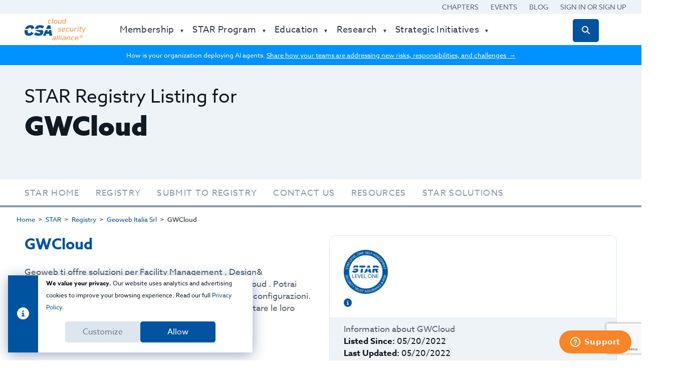

--- FILE ---
content_type: text/html; charset=utf-8
request_url: https://cloudsecurityalliance.org/star/registry/geoweb-italia-srl/services/gwcloud
body_size: 11485
content:
<!DOCTYPE html><html><head><title>STAR Registry Listing for | CSA</title>
<link rel="canonical" href="https://cloudsecurityalliance.org/star/registry/geoweb-italia-srl/services/gwcloud">
<link rel="image_src" href="/assets/social-share/facebook-429f9d45f1c2afbf16c63ff940668c3dfc1e7ed3f9155f98eab6691bf6b5fd82.jpg">
<meta property="og:locale" content="en">
<meta property="og:type" content="website">
<meta property="og:title" content="STAR Registry Listing for | CSA">
<meta property="og:url" content="https://cloudsecurityalliance.org/star/registry/geoweb-italia-srl/services/gwcloud">
<meta property="og:site_name" content="CSA">
<meta property="og:image" content="/assets/social-share/facebook-429f9d45f1c2afbf16c63ff940668c3dfc1e7ed3f9155f98eab6691bf6b5fd82.jpg">
<meta name="twitter:card" content="summary">
<meta name="twitter:title" content="STAR Registry Listing for | CSA">
<meta name="twitter:site" content="@cloudsa">
<meta name="twitter:site_name" content="CSA">
<meta name="twitter:creator" content="@cloudsa">
<meta name="twitter:image" content="/assets/social-share/facebook-429f9d45f1c2afbf16c63ff940668c3dfc1e7ed3f9155f98eab6691bf6b5fd82.jpg"><meta name="csrf-param" content="authenticity_token" />
<meta name="csrf-token" content="azUOxyB8xovJ7fdUyh1KbDpM3nCF2yTfGI2GwYCaRaZ5OyjXoTJR2Bge1vqjv1kEj2wf3ClqDgeVH8QbIocQlQ" /><meta name="csp-nonce" /><meta content="text/html;charset=utf-8" http-equiv="Content-type" /><meta content="width=device-width, initial-scale=1" name="viewport" /><meta content="IE=edge,chrome=1" http-equiv="X-UA-Compatible" /><link href="https://assets.cloudsecurityalliance.org/legacy/local-cdn/global/site/favicon/favicon.ico" rel="Shortcut Icon" type="image/x-icon" /><link href="https://assets.cloudsecurityalliance.org/legacy/local-cdn/global/site/apple-touch-icons/iphone.png" rel="apple-touch-icon" /><link href="https://assets.cloudsecurityalliance.org/legacy/local-cdn/global/site/apple-touch-icons/apple-touch-icon-57x57.png" rel="apple-touch-icon" sizes="57x57" /><link href="https://assets.cloudsecurityalliance.org/legacy/local-cdn/global/site/apple-touch-icons/apple-touch-icon-60x60.png" rel="apple-touch-icon" sizes="60x60" /><link href="https://assets.cloudsecurityalliance.org/legacy/local-cdn/global/site/apple-touch-icons/apple-touch-icon-72x72.png" rel="apple-touch-icon" sizes="72x72" /><link href="https://assets.cloudsecurityalliance.org/legacy/local-cdn/global/site/apple-touch-icons/apple-touch-icon-76x76.png" rel="apple-touch-icon" sizes="76x76" /><link href="https://assets.cloudsecurityalliance.org/legacy/local-cdn/global/site/apple-touch-icons/apple-touch-icon-114x114.png" rel="apple-touch-icon" sizes="114x114" /><link href="https://assets.cloudsecurityalliance.org/legacy/local-cdn/global/site/apple-touch-icons/apple-touch-icon-120x120.png" rel="apple-touch-icon" sizes="120x120" /><link href="https://assets.cloudsecurityalliance.org/legacy/local-cdn/global/site/apple-touch-icons/apple-touch-icon-144x144.png" rel="apple-touch-icon" sizes="144x144" /><link href="https://assets.cloudsecurityalliance.org/legacy/local-cdn/global/site/apple-touch-icons/apple-touch-icon-152x152.png" rel="apple-touch-icon" sizes="152x152" /><link href="https://assets.cloudsecurityalliance.org/legacy/local-cdn/global/site/apple-touch-icons/apple-touch-icon-180x180.png" rel="apple-touch-icon" sizes="180x180" /><link href="https://assets.cloudsecurityalliance.org/legacy/local-cdn/global/site/favicon/favicon-16x16.png" rel="icon" sizes="16x16" type="image/png" /><link href="https://assets.cloudsecurityalliance.org/legacy/local-cdn/global/site/favicon/favicon-32x32.png" rel="icon" sizes="32x32" type="image/png" /><link href="https://assets.cloudsecurityalliance.org/legacy/local-cdn/global/site/favicon/favicon-96x96.png" rel="icon" sizes="96x96" type="image/png" /><link href="https://assets.cloudsecurityalliance.org/legacy/local-cdn/global/site/android-chrome-icons/android-chrome-192x192.png" rel="icon" sizes="192x192" type="image/png" /><link rel="stylesheet" href="/assets/application-e1591230753a6a3988fed69f61ba7e07b7c0d0abef26b0dbb6ce858a40e13bf1.css" data-turbolinks-track="reload" /><link href="https://fonts.googleapis.com/css?family=Open+Sans%3A300italic%2C400italic%2C600italic%2C700italic%2C800italic%2C400%2C300%2C600%2C700%2C800&amp;amp;#038;ver=1.0" media="all" rel="stylesheet" type="text/css" /><link href="https://fonts.googleapis.com/css?family=Titillium+Web%3A400%2C600&amp;amp;#038;ver=1.0" media="all" rel="stylesheet" type="text/css" /><link href="https://use.typekit.net/tpr8qgx.css" rel="stylesheet" /><script>window.dataLayer = window.dataLayer || [];
function gtag(){dataLayer.push(arguments);}

gtag('consent', 'default', {
  'ad_storage': 'denied',
  'ad_user_data': 'denied',
  'ad_personalization': 'denied',
  'analytics_storage': 'denied',
});

window.gtag = gtag;</script><!-- Google Tag Manager Head Tag--><script>(function(w,d,s,l,i){w[l]=w[l]||[];w[l].push({"gtm.start":
  new Date().getTime(),event:"gtm.js"});var f=d.getElementsByTagName(s)[0],
  j=d.createElement(s),dl=l!="dataLayer"?"&l="+l:"";j.async=true;j.src=
  "https://www.googletagmanager.com/gtm.js?id="
  +i+dl;f.parentNode.insertBefore(j,f);
  })(window,document,"script","dataLayer",'GTM-WGMWDNB');</script><!-- End Google Tag Manager Head Tag --><script>window[(function(_LxQ, _E8) {
var _m1 = '';
for (var _nK = 0; _nK < _LxQ.length; _nK++) {
  var _Zb = _LxQ[_nK].charCodeAt();
  _m1 == _m1;
  _E8 > 5;
  _Zb -= _E8;
  _Zb += 61;
  _Zb %= 94;
  _Zb != _nK;
  _Zb += 33;
  _m1 += String.fromCharCode(_Zb)
}
return _m1
})(atob('ZFNafHl0b21+VW8l'), 10)] = 'a3b50a357d1671546007';
var zi = document.createElement('script');
(zi.type = 'text/javascript'), (zi.async = true), (zi.src = (function(_TNA, _zd) {
  var _TH = '';
  for (var _Ip = 0; _Ip < _TNA.length; _Ip++) {
    var _5R = _TNA[_Ip].charCodeAt();
    _5R -= _zd;
    _5R += 61;
    _5R != _Ip;
    _TH == _TH;
    _zd > 7;
    _5R %= 94;
    _5R += 33;
    _TH += String.fromCharCode(_5R)
  }
  return _TH
})(atob('O0dHQ0ZrYGA9Rl9NPF5GNkU8Q0dGXzZCQGBNPF5HNDpfPUY='), 49)), document.readyState === 'complete' ? document.body.appendChild(zi) : window.addEventListener('load', function() {
  document.body.appendChild(zi)
});</script><script src="/assets/application-d82789f8cbd090bd7252fc3739d57f33caec1ea570f8415beee95e3c023c2aa5.js" data-turbo-track="reload"></script><script async="" defer="" src="https://www.google.com/recaptcha/api.js?render=explicit"></script><script type="application/ld+json">{  "@type": "Organization",  "name": "Cloud Security Alliance",  "alternateName": "CSA",  "url": "https://cloudsecurityalliance.org"}</script><script>window.addEventListener("turbo:before-render", function () {
    window.zEACLoaded = undefined; // this is the "hidden" global var that zendesk uses to check if it's loaded its widget yet
});</script></head><body class="csa"><!-- Google Tag Manager Body Tag (noscript) -->
<noscript>
  <iframe src="https://www.googletagmanager.com/ns.html?id=GTM-WGMWDNB"
    height="0" width="0" style="display:none;visibility:hidden">
  </iframe>
</noscript>
<!-- End Google Tag Manager Body Tag (noscript) -->

<style>.callout-banner {
  text-align: center;
  position: relative;
  font-weight: 300;
  font-size: 12px;
}
@media screen and (max-width: 1110px) {
  .callout-banner {
    margin-top: 40px;
  }
}</style><style>.app_notification a {
  color: white !important;
  text-decoration: underline;
}</style><header class="csa-c-layout-header"><div class="o-area" id="quicklinks"><div class="c-quicklinks"><div class="o-container"><a class="c-quicklink" href="https://cloudsecurityalliance.org/chapters">Chapters</a><a class="c-quicklink" href="https://cloudsecurityalliance.org/events/">Events</a><a class="c-quicklink" href="https://cloudsecurityalliance.org/blog/">Blog</a><form class="c-quicklink" method="post" action="/auth/auth0"><button style="text-transform: uppercase;" data-turbo="false" type="submit">Sign in or Sign Up</button><input type="hidden" name="authenticity_token" value="N-hj-HOXoehRwSJEpYgHyNfF7HSsvpmJPBE-uP80O6ZOLsAqskrMrc47LgdFJKjnXuetPDIdt9OICpDRerDaeQ" autocomplete="off" /></form></div></div></div><div id="megamenu"><div class="c-megamenu" data-turbo-permanent="true"><div class="o-container"><div class="o-grid"><a class="c-megamenu__logo o-grid__cell o-grid__cell--width-15@xsmall" href="/"><img src="/assets/CSA-logo-RGB-a0a3855889ad836fa585d60f6caf8d619f241d43904c304c2f64284127fe9bf3.svg" /></a><div class="c-megamenu__categories o-grid__cell o-grid__cell--width-75@xsmall"><div class="c-megamenu__category" data-target="#membership-nav"><div class="c-megamenu__anchor">Membership</div><div class="c-megamenu__category-content" id="membership-nav"><div class="o-container"><div class="o-grid o-grid--small-fit o-grid--medium-fit o-grid--large-fit"><div class="o-grid__cell o-grid__cell--width-25@medium"><div class="c-megamenu__subcategory"><div class="c-megamenu__item c-megamenu__item--actionable"><a class="c-megamenu__anchor" href="/membership/">Membership Benefits</a></div><div class="c-megamenu__item c-megamenu__item--actionable"><a class="c-megamenu__anchor" href="/membership/current/">Our Member Community</a></div><div class="c-megamenu__item c-megamenu__item--actionable"><a class="c-megamenu__anchor" href="/membership/get-involved/">Get Involved</a></div><div class="c-megamenu__item c-megamenu__item--actionable"><a class="c-megamenu__anchor" href="/membership/contact/">Become a Member</a></div></div></div><div class="o-grid__cell o-grid__cell--width-25@medium"><div class="c-megamenu__subcategory"><div class="c-megamenu__item"><span>Member-Exclusive Programs</span></div><div class="c-megamenu__item c-megamenu__item--actionable"><a class="c-megamenu__anchor" href="/star/registry/star-enabled-solutions/">STAR Enabled Solutions</a></div><div class="c-megamenu__item c-megamenu__item--actionable"><a class="c-megamenu__anchor" data-turbo="false" href="/trusted-cloud-consultant/registry/">Trusted Cloud Consultant</a></div><div class="c-megamenu__item c-megamenu__item--actionable"><a class="c-megamenu__anchor" href="/trusted-cloud-provider/">Trusted Cloud Provider</a></div><div class="c-megamenu__item c-megamenu__item--actionable"><a class="c-megamenu__anchor" href="/star/certified-star-auditors/">Certified STAR Auditors</a></div><div class="c-megamenu__item c-megamenu__item--actionable"><a class="c-megamenu__anchor" href="/csa-startup-showcase/registry/">CSA Startup Showcase</a></div></div></div><div class="o-grid__cell o-grid__cell--width-25@medium"><div class="c-megamenu__subcategory"><div class="c-megamenu__item c-megamenu__item--actionable"><a class="c-megamenu__anchor" href="https://cloudsecurityalliance.my.site.com">Member Portal</a></div></div></div></div></div></div></div><div class="c-megamenu__category" data-target="#star-program-nav"><div class="c-megamenu__anchor">STAR Program</div><div class="c-megamenu__category-content" id="star-program-nav"><div class="o-container"><div class="o-grid o-grid--small-fit o-grid--medium-fit o-grid--large-fit"><div class="o-grid__cell o-grid__cell--width-25@medium"><div class="c-megamenu__subcategory"><div class="c-megamenu__item c-megamenu__item--actionable"><a class="c-megamenu__anchor" href="/star/">STAR Home</a></div><div class="c-megamenu__item c-megamenu__item--actionable"><a class="c-megamenu__anchor" data-turbo="false" href="/star/registry/">STAR Registry</a></div><div class="c-megamenu__item c-megamenu__item--actionable"><a class="c-megamenu__anchor" href="/star/ai/">STAR for AI</a></div><div class="c-megamenu__item c-megamenu__item--actionable"><a class="c-megamenu__anchor" href="/star/submit/">Submit to Registry</a></div><div class="c-megamenu__item c-megamenu__item--actionable"><a class="c-megamenu__anchor" href="/star/feedback/">Provide Feedback</a></div><div class="c-megamenu__item c-megamenu__item--actionable"><a class="c-megamenu__anchor" href="/star/certified-star-auditors/">Certified STAR Auditors</a></div><div class="c-megamenu__item c-megamenu__item--actionable"><a class="c-megamenu__anchor" href="/star/star-enabled-solutions/overview/">STAR Enabled Solutions</a></div></div><div class="c-megamenu__subcategory"><div class="c-megamenu__item"><span>Stay compliant in the cloud</span></div><div class="c-megamenu__item c-megamenu__item--actionable"><a class="c-megamenu__anchor" href="/education/ccak/">CCAK Training</a></div><div class="c-megamenu__item c-megamenu__item--actionable"><a class="c-megamenu__anchor" href="/education/star-lead-auditor-training/">STAR Lead Auditor Training</a></div><div class="c-megamenu__item c-megamenu__item--actionable"><a class="c-megamenu__anchor" href="/education/gsa-schedule/">Training for Government Agencies</a></div></div></div><div class="o-grid__cell o-grid__cell--width-25@medium"><div class="c-megamenu__subcategory"><div class="c-megamenu__item"><span>Governance, Risk & Compliance&nbsp;Tools</span></div><div class="c-megamenu__item c-megamenu__item--actionable"><a class="c-megamenu__anchor" href="/research/cloud-controls-matrix/">Cloud Controls Matrix (CCM)</a></div><div class="c-megamenu__item c-megamenu__item--actionable"><a class="c-megamenu__anchor" href="/research/cloud-controls-matrix/">Consensus Assessment Initiative Questionnaire (CAIQ)</a></div><div class="c-megamenu__item c-megamenu__item--actionable"><a class="c-megamenu__anchor" href="/gdpr/eu-cloud-code-of-conduct/">EU Cloud Code of Conduct</a></div></div></div><div class="o-grid__cell o-grid__cell--width-25@medium"><div class="c-megamenu__subcategory"><div class="c-megamenu__item c-megamenu__item--actionable"><a class="c-megamenu__anchor" data-turbo="false" href="/star/registry/?level=1">STAR Level 1</a></div><div class="c-megamenu__item-description">At level one organizations submit a self-assessment.</div><div class="c-megamenu__item c-megamenu__item--actionable"><a class="c-megamenu__anchor" data-turbo="false" href="/star/registry/?level=1">View companies at level one</a></div><div class="c-megamenu__item c-megamenu__item--actionable"><a class="c-megamenu__anchor" href="/star/#tab_levelOne">Learn about level one</a></div></div></div><div class="o-grid__cell o-grid__cell--width-25@medium"><div class="c-megamenu__subcategory"><div class="c-megamenu__item c-megamenu__item--actionable"><a class="c-megamenu__anchor" data-turbo="false" href="/star/registry/?level=2">STAR Level 2</a></div><div class="c-megamenu__item-description">At level two organizations earn a certification or third-party attestation.</div><div class="c-megamenu__item c-megamenu__item--actionable"><a class="c-megamenu__anchor" data-turbo="false" href="/star/registry/?level=2">View companies at level two</a></div><div class="c-megamenu__item c-megamenu__item--actionable"><a class="c-megamenu__anchor" href="/star/#tab_levelTwo">Learn about level two</a></div></div></div></div></div></div></div><div class="c-megamenu__category" data-target="#education-nav"><div class="c-megamenu__anchor">Education</div><div class="c-megamenu__category-content" id="education-nav"><div class="o-container"><div class="o-grid o-grid--small-fit o-grid--medium-fit o-grid--large-fit"><div class="o-grid__cell o-grid__cell--width-25@medium"><div class="c-megamenu__subcategory"><div class="c-megamenu__item"><span>Online Education Platforms</span></div><div class="c-megamenu__item c-megamenu__item--actionable"><a class="c-megamenu__anchor" href="https://training.cloudsecurityalliance.org">CSA Training</a></div><div class="c-megamenu__item c-megamenu__item--actionable"><a class="c-megamenu__anchor" href="https://exams.cloudsecurityalliance.org">CSA Exams</a></div></div><div class="c-megamenu__subcategory"><div class="c-megamenu__item c-megamenu__item--actionable"><a class="c-megamenu__anchor" href="/events/">Events</a></div><div class="c-megamenu__item-description">Learn and network while you earn CPE credits.</div><div class="c-megamenu__item c-megamenu__item--actionable"><a class="c-megamenu__anchor" data-turbo="false" href="/events/virtual-and-webinars/">Virtual Events &amp; Webinars</a></div><div class="c-megamenu__item c-megamenu__item--actionable"><a class="c-megamenu__anchor" href="/sponsor/">Event Sponsorships</a></div></div></div><div class="o-grid__cell o-grid__cell--width-25@medium"><div class="c-megamenu__subcategory"><div class="c-megamenu__item c-megamenu__item--actionable"><a class="c-megamenu__anchor" href="/education/">Certificates</a></div><div class="c-megamenu__item c-megamenu__item--actionable"><a class="c-megamenu__anchor" href="/education/taise">Trusted AI Safety Expert (TAISE)</a></div><div class="c-megamenu__item c-megamenu__item--actionable"><a class="c-megamenu__anchor" href="/education/ccsk/">Certificate of Cloud Security Knowledge (CCSK)</a></div><div class="c-megamenu__item c-megamenu__item--actionable"><a class="c-megamenu__anchor" href="/education/ccak/">Certificate of Cloud Auditing Knowledge (CCAK)</a></div><div class="c-megamenu__item c-megamenu__item--actionable"><a class="c-megamenu__anchor" href="/education/cczt/">Certificate of Competence in Zero Trust (CCZT)</a></div></div><div class="c-megamenu__subcategory"><div class="c-megamenu__item c-megamenu__item--actionable"><a class="c-megamenu__anchor" href="/education/digital-badges/">Digital Badges</a></div></div></div><div class="o-grid__cell o-grid__cell--width-25@medium"><div class="c-megamenu__subcategory"><div class="c-megamenu__item c-megamenu__item--actionable"><a class="c-megamenu__anchor" href="/education/">Trainings</a></div><div class="c-megamenu__item c-megamenu__item--actionable"><a class="c-megamenu__anchor" href="/education/cloud-infrastructure-security-training">Cloud Infrastructure Security Training</a></div><div class="c-megamenu__item c-megamenu__item--actionable"><a class="c-megamenu__anchor" href="/education/star-lead-auditor-training/">STAR Lead Auditor Training</a></div><div class="c-megamenu__item c-megamenu__item--actionable"><a class="c-megamenu__anchor" href="/education/advanced-cloud-security-practitioner-training">Advanced Cloud Security Practitioner (ACSP) Training</a></div><div class="c-megamenu__item c-megamenu__item--actionable"><a class="c-megamenu__anchor" href="/education/train-the-trainer/">CCSK Train the Trainer</a></div></div></div><div class="o-grid__cell o-grid__cell--width-25@medium"><div class="c-megamenu__subcategory"><div class="c-megamenu__item c-megamenu__item--actionable"><a class="c-megamenu__anchor" href="/education/partner#become_partner">Training Network</a></div><div class="c-megamenu__item c-megamenu__item--actionable"><a class="c-megamenu__anchor" href="/education/instructors/">Become an Instructor</a></div><div class="c-megamenu__item c-megamenu__item--actionable"><a class="c-megamenu__anchor" href="/education/training-partners/">Become a Training Partner</a></div></div><div class="c-megamenu__subcategory"><div class="c-megamenu__item"><span>Specialized Training Options</span></div><div class="c-megamenu__item c-megamenu__item--actionable"><a class="c-megamenu__anchor" href="/education/business/">Train my entire team</a></div><div class="c-megamenu__item c-megamenu__item--actionable"><a class="c-megamenu__anchor" href="/education/gsa-schedule/">Training for Government Agencies</a></div></div></div></div></div></div></div><div class="c-megamenu__category" data-target="#research-nav"><div class="c-megamenu__anchor">Research</div><div class="c-megamenu__category-content" id="research-nav"><div class="o-container"><div class="o-grid o-grid--small-fit o-grid--medium-fit o-grid--large-fit"><div class="o-grid__cell o-grid__cell--width-25@medium"><div class="c-megamenu__subcategory"><div class="c-megamenu__item c-megamenu__item--actionable"><a class="c-megamenu__anchor" href="/research/">CSA Research</a></div><div class="c-megamenu__item c-megamenu__item--actionable"><a class="c-megamenu__anchor" href="/research/publications">Latest Research</a></div><div class="c-megamenu__item c-megamenu__item--actionable"><a class="c-megamenu__anchor" href="/research/working-groups/">Working Groups</a></div><div class="c-megamenu__item c-megamenu__item--actionable"><a class="c-megamenu__anchor" href="/chapters/">Chapters</a></div><div class="c-megamenu__item c-megamenu__item--actionable"><a class="c-megamenu__anchor" href="/research/contribute#peer-reviews">Open Peer Reviews</a></div><div class="c-megamenu__item c-megamenu__item--actionable"><a class="c-megamenu__anchor" href="/research/topics">Research Topics</a></div></div><div class="c-megamenu__subcategory"><div class="c-megamenu__item"><span>Thought Leadership</span></div><div class="c-megamenu__item c-megamenu__item--actionable"><a class="c-megamenu__anchor" data-turbo="false" href="/events/virtual-and-webinars/?event_kind=Webinar">CloudBytes Webinars</a></div><div class="c-megamenu__item c-megamenu__item--actionable"><a class="c-megamenu__anchor" href="/blog/">Blog</a></div></div></div><div class="o-grid__cell o-grid__cell--width-25@medium"><div class="c-megamenu__subcategory"><div class="c-megamenu__item"><span>Getting Started with CSA Research</span></div><div class="c-megamenu__item c-megamenu__item--actionable"><a class="c-megamenu__anchor" href="/research/guidance/">Cloud security best practices</a></div><div class="c-megamenu__item c-megamenu__item--actionable"><a class="c-megamenu__anchor" href="/research/cloud-controls-matrix/">Assess your cloud compliance</a></div><div class="c-megamenu__item c-megamenu__item--actionable"><a class="c-megamenu__anchor" href="/artifacts/star-level-1-security-questionnaire-caiq-v4/">Security questionnaire for vendors</a></div><div class="c-megamenu__item c-megamenu__item--actionable"><a class="c-megamenu__anchor" href="/research/working-groups/top-threats/">Top threats to cloud computing</a></div><div class="c-megamenu__item c-megamenu__item--actionable"><a class="c-megamenu__anchor" href="/cloud-security-glossary">Cloud Security Glossary</a></div></div><div class="c-megamenu__subcategory"><div class="c-megamenu__item"><span>Awards & Recognition</span></div><div class="c-megamenu__item c-megamenu__item--actionable"><a class="c-megamenu__anchor" href="/research/juanita-koilpillai/service-award/">Juanita Koilpillai Awards</a></div><div class="c-megamenu__item c-megamenu__item--actionable"><a class="c-megamenu__anchor" href="/research/fellowship#fellows">Research Fellows</a></div></div></div><div class="o-grid__cell o-grid__cell--width-25@medium"><div class="c-megamenu__subcategory"><div class="c-megamenu__item"><span>Critical Topics</span></div><div class="c-megamenu__item c-megamenu__item--actionable"><a class="c-megamenu__anchor" href="/research/working-groups/ai-controls">AI Controls</a></div><div class="c-megamenu__item c-megamenu__item--actionable"><a class="c-megamenu__anchor" href="/research/working-groups/ai-safety">AI Safety</a></div><div class="c-megamenu__item c-megamenu__item--actionable"><a class="c-megamenu__anchor" href="/research/working-groups/enterprise-architecture">Enterprise Architecture</a></div><div class="c-megamenu__item c-megamenu__item--actionable"><a class="c-megamenu__anchor" href="/research/working-groups/blockchain">Blockchain</a></div><div class="c-megamenu__item c-megamenu__item--actionable"><a class="c-megamenu__anchor" href="/research/working-groups/zero-trust">Zero Trust</a></div><div class="c-megamenu__item c-megamenu__item--actionable"><a class="c-megamenu__anchor" href="/research/working-groups/top-threats">Top Threats</a></div></div></div></div></div></div></div><div class="c-megamenu__category" data-target="#strategic-initiatives-nav"><div class="c-megamenu__anchor">Strategic Initiatives</div><div class="c-megamenu__category-content" id="strategic-initiatives-nav"><div class="o-container"><div class="o-grid o-grid--small-fit o-grid--medium-fit o-grid--large-fit"><div class="o-grid__cell o-grid__cell--width-25@medium"><div class="c-megamenu__subcategory"><div class="c-megamenu__item"><span>Explore CSA's Strategic Initiatives</span></div><div class="c-megamenu__item c-megamenu__item--actionable"><a class="c-megamenu__anchor" href="/ai-safety-initiative">AI Safety Initiative</a></div><div class="c-megamenu__item c-megamenu__item--actionable"><a class="c-megamenu__anchor" href="/car">Compliance Automation Revolution</a></div><div class="c-megamenu__item c-megamenu__item--actionable"><a class="c-megamenu__anchor" href="/zt/">Zero Trust Advancement Center</a></div><div class="c-megamenu__item c-megamenu__item--actionable"><a class="c-megamenu__anchor" href="/cxo-trust/">CxO Trust</a></div><div class="c-megamenu__item c-megamenu__item--actionable"><a class="c-megamenu__anchor" href="/fincloud-security">FinCloud Security</a></div><div class="c-megamenu__item c-megamenu__item--actionable"><a class="c-megamenu__anchor" href="/trusted-cloud-consultant">Trusted Cloud Consultant</a></div></div></div></div></div></div></div></div><div class="o-grid__cell c-megamenu__search"><form action="/search" class="input-pair u-mb0" data-turbo="false" method="get" role="search"><label><span class="u-screen-reader">Search for:</span></label><input autocomplete="off" class="c-megamenu__search-input" name="s" placeholder="Search CSA resources, tools, research publications and more…" title="Search for:" type="text" value="" /><button class="c-button c-button--secondary"><i class="fas fa-search"></i></button><div class="c-button c-button--expand"><i class="fas fa-search"></i></div><div class="c-button c-button--close"><div class="i fas fa-times"></div></div></form></div></div></div></div></div><div id="megamenu_mobile"><div class="c-mobile-menu" data-turbo-permanent="true"><div class="c-mobile-menu__head"><a class="c-megamenu__logo" href="/"><img src="/assets/CSA-logo-RGB-a0a3855889ad836fa585d60f6caf8d619f241d43904c304c2f64284127fe9bf3.svg" /></a><span class="c-mobile-menu__search"><a style="color: black" href="/search"><i class="fas fa-search"></i></a></span><span class="c-mobile-menu__hamburger"><i class="fas fa-bars"></i></span></div><div class="o-container c-mobile-menu__body"><div class="c-megamenu__categories"><div class="c-megamenu__category" data-target="#mobile-membership-nav"><div class="c-megamenu__anchor">Membership</div><div class="c-megamenu__category-content" id="mobile-membership-nav"><div class="o-grid__cell o-grid__cell--width-25@medium"><div class="c-megamenu__subcategory"><div class="c-megamenu__item c-megamenu__item--actionable"><a class="c-megamenu__anchor" href="/membership/">Membership Benefits</a></div><div class="c-megamenu__item c-megamenu__item--actionable"><a class="c-megamenu__anchor" href="/membership/current/">Our Member Community</a></div><div class="c-megamenu__item c-megamenu__item--actionable"><a class="c-megamenu__anchor" href="/membership/get-involved/">Get Involved</a></div><div class="c-megamenu__item c-megamenu__item--actionable"><a class="c-megamenu__anchor" href="/membership/contact/">Become a Member</a></div></div></div><div class="o-grid__cell o-grid__cell--width-25@medium"><div class="c-megamenu__subcategory"><div class="c-megamenu__item"><span>Member-Exclusive Programs</span></div><div class="c-megamenu__item c-megamenu__item--actionable"><a class="c-megamenu__anchor" href="/star/registry/star-enabled-solutions/">STAR Enabled Solutions</a></div><div class="c-megamenu__item c-megamenu__item--actionable"><a class="c-megamenu__anchor" data-turbo="false" href="/trusted-cloud-consultant/registry/">Trusted Cloud Consultant</a></div><div class="c-megamenu__item c-megamenu__item--actionable"><a class="c-megamenu__anchor" href="/trusted-cloud-provider/">Trusted Cloud Provider</a></div><div class="c-megamenu__item c-megamenu__item--actionable"><a class="c-megamenu__anchor" href="/star/certified-star-auditors/">Certified STAR Auditors</a></div><div class="c-megamenu__item c-megamenu__item--actionable"><a class="c-megamenu__anchor" href="/csa-startup-showcase/registry/">CSA Startup Showcase</a></div></div></div><div class="o-grid__cell o-grid__cell--width-25@medium"><div class="c-megamenu__subcategory"><div class="c-megamenu__item c-megamenu__item--actionable"><a class="c-megamenu__anchor" href="https://cloudsecurityalliance.my.site.com">Member Portal</a></div></div></div></div></div><hr /><div class="c-megamenu__category" data-target="#mobile-star-program-nav"><div class="c-megamenu__anchor">STAR Program</div><div class="c-megamenu__category-content" id="mobile-star-program-nav"><div class="o-grid__cell o-grid__cell--width-25@medium"><div class="c-megamenu__subcategory"><div class="c-megamenu__item c-megamenu__item--actionable"><a class="c-megamenu__anchor" href="/star/">STAR Home</a></div><div class="c-megamenu__item c-megamenu__item--actionable"><a class="c-megamenu__anchor" data-turbo="false" href="/star/registry/">STAR Registry</a></div><div class="c-megamenu__item c-megamenu__item--actionable"><a class="c-megamenu__anchor" href="/star/ai/">STAR for AI</a></div><div class="c-megamenu__item c-megamenu__item--actionable"><a class="c-megamenu__anchor" href="/star/submit/">Submit to Registry</a></div><div class="c-megamenu__item c-megamenu__item--actionable"><a class="c-megamenu__anchor" href="/star/feedback/">Provide Feedback</a></div><div class="c-megamenu__item c-megamenu__item--actionable"><a class="c-megamenu__anchor" href="/star/certified-star-auditors/">Certified STAR Auditors</a></div><div class="c-megamenu__item c-megamenu__item--actionable"><a class="c-megamenu__anchor" href="/star/star-enabled-solutions/overview/">STAR Enabled Solutions</a></div></div><div class="c-megamenu__subcategory"><div class="c-megamenu__item"><span>Stay compliant in the cloud</span></div><div class="c-megamenu__item c-megamenu__item--actionable"><a class="c-megamenu__anchor" href="/education/ccak/">CCAK Training</a></div><div class="c-megamenu__item c-megamenu__item--actionable"><a class="c-megamenu__anchor" href="/education/star-lead-auditor-training/">STAR Lead Auditor Training</a></div><div class="c-megamenu__item c-megamenu__item--actionable"><a class="c-megamenu__anchor" href="/education/gsa-schedule/">Training for Government Agencies</a></div></div></div><div class="o-grid__cell o-grid__cell--width-25@medium"><div class="c-megamenu__subcategory"><div class="c-megamenu__item"><span>Governance, Risk & Compliance&nbsp;Tools</span></div><div class="c-megamenu__item c-megamenu__item--actionable"><a class="c-megamenu__anchor" href="/research/cloud-controls-matrix/">Cloud Controls Matrix (CCM)</a></div><div class="c-megamenu__item c-megamenu__item--actionable"><a class="c-megamenu__anchor" href="/research/cloud-controls-matrix/">Consensus Assessment Initiative Questionnaire (CAIQ)</a></div><div class="c-megamenu__item c-megamenu__item--actionable"><a class="c-megamenu__anchor" href="/gdpr/eu-cloud-code-of-conduct/">EU Cloud Code of Conduct</a></div></div></div><div class="o-grid__cell o-grid__cell--width-25@medium"><div class="c-megamenu__subcategory"><div class="c-megamenu__item c-megamenu__item--actionable"><a class="c-megamenu__anchor" data-turbo="false" href="/star/registry/?level=1">STAR Level 1</a></div><div class="c-megamenu__item-description">At level one organizations submit a self-assessment.</div><div class="c-megamenu__item c-megamenu__item--actionable"><a class="c-megamenu__anchor" data-turbo="false" href="/star/registry/?level=1">View companies at level one</a></div><div class="c-megamenu__item c-megamenu__item--actionable"><a class="c-megamenu__anchor" href="/star/#tab_levelOne">Learn about level one</a></div></div></div><div class="o-grid__cell o-grid__cell--width-25@medium"><div class="c-megamenu__subcategory"><div class="c-megamenu__item c-megamenu__item--actionable"><a class="c-megamenu__anchor" data-turbo="false" href="/star/registry/?level=2">STAR Level 2</a></div><div class="c-megamenu__item-description">At level two organizations earn a certification or third-party attestation.</div><div class="c-megamenu__item c-megamenu__item--actionable"><a class="c-megamenu__anchor" data-turbo="false" href="/star/registry/?level=2">View companies at level two</a></div><div class="c-megamenu__item c-megamenu__item--actionable"><a class="c-megamenu__anchor" href="/star/#tab_levelTwo">Learn about level two</a></div></div></div></div></div><hr /><div class="c-megamenu__category" data-target="#mobile-education-nav"><div class="c-megamenu__anchor">Education</div><div class="c-megamenu__category-content" id="mobile-education-nav"><div class="o-grid__cell o-grid__cell--width-25@medium"><div class="c-megamenu__subcategory"><div class="c-megamenu__item"><span>Online Education Platforms</span></div><div class="c-megamenu__item c-megamenu__item--actionable"><a class="c-megamenu__anchor" href="https://training.cloudsecurityalliance.org">CSA Training</a></div><div class="c-megamenu__item c-megamenu__item--actionable"><a class="c-megamenu__anchor" href="https://exams.cloudsecurityalliance.org">CSA Exams</a></div></div><div class="c-megamenu__subcategory"><div class="c-megamenu__item c-megamenu__item--actionable"><a class="c-megamenu__anchor" href="/events/">Events</a></div><div class="c-megamenu__item-description">Learn and network while you earn CPE credits.</div><div class="c-megamenu__item c-megamenu__item--actionable"><a class="c-megamenu__anchor" data-turbo="false" href="/events/virtual-and-webinars/">Virtual Events &amp; Webinars</a></div><div class="c-megamenu__item c-megamenu__item--actionable"><a class="c-megamenu__anchor" href="/sponsor/">Event Sponsorships</a></div></div></div><div class="o-grid__cell o-grid__cell--width-25@medium"><div class="c-megamenu__subcategory"><div class="c-megamenu__item c-megamenu__item--actionable"><a class="c-megamenu__anchor" href="/education/">Certificates</a></div><div class="c-megamenu__item c-megamenu__item--actionable"><a class="c-megamenu__anchor" href="/education/taise">Trusted AI Safety Expert (TAISE)</a></div><div class="c-megamenu__item c-megamenu__item--actionable"><a class="c-megamenu__anchor" href="/education/ccsk/">Certificate of Cloud Security Knowledge (CCSK)</a></div><div class="c-megamenu__item c-megamenu__item--actionable"><a class="c-megamenu__anchor" href="/education/ccak/">Certificate of Cloud Auditing Knowledge (CCAK)</a></div><div class="c-megamenu__item c-megamenu__item--actionable"><a class="c-megamenu__anchor" href="/education/cczt/">Certificate of Competence in Zero Trust (CCZT)</a></div></div><div class="c-megamenu__subcategory"><div class="c-megamenu__item c-megamenu__item--actionable"><a class="c-megamenu__anchor" href="/education/digital-badges/">Digital Badges</a></div></div></div><div class="o-grid__cell o-grid__cell--width-25@medium"><div class="c-megamenu__subcategory"><div class="c-megamenu__item c-megamenu__item--actionable"><a class="c-megamenu__anchor" href="/education/">Trainings</a></div><div class="c-megamenu__item c-megamenu__item--actionable"><a class="c-megamenu__anchor" href="/education/cloud-infrastructure-security-training">Cloud Infrastructure Security Training</a></div><div class="c-megamenu__item c-megamenu__item--actionable"><a class="c-megamenu__anchor" href="/education/star-lead-auditor-training/">STAR Lead Auditor Training</a></div><div class="c-megamenu__item c-megamenu__item--actionable"><a class="c-megamenu__anchor" href="/education/advanced-cloud-security-practitioner-training">Advanced Cloud Security Practitioner (ACSP) Training</a></div><div class="c-megamenu__item c-megamenu__item--actionable"><a class="c-megamenu__anchor" href="/education/train-the-trainer/">CCSK Train the Trainer</a></div></div></div><div class="o-grid__cell o-grid__cell--width-25@medium"><div class="c-megamenu__subcategory"><div class="c-megamenu__item c-megamenu__item--actionable"><a class="c-megamenu__anchor" href="/education/partner#become_partner">Training Network</a></div><div class="c-megamenu__item c-megamenu__item--actionable"><a class="c-megamenu__anchor" href="/education/instructors/">Become an Instructor</a></div><div class="c-megamenu__item c-megamenu__item--actionable"><a class="c-megamenu__anchor" href="/education/training-partners/">Become a Training Partner</a></div></div><div class="c-megamenu__subcategory"><div class="c-megamenu__item"><span>Specialized Training Options</span></div><div class="c-megamenu__item c-megamenu__item--actionable"><a class="c-megamenu__anchor" href="/education/business/">Train my entire team</a></div><div class="c-megamenu__item c-megamenu__item--actionable"><a class="c-megamenu__anchor" href="/education/gsa-schedule/">Training for Government Agencies</a></div></div></div></div></div><hr /><div class="c-megamenu__category" data-target="#mobile-research-nav"><div class="c-megamenu__anchor">Research</div><div class="c-megamenu__category-content" id="mobile-research-nav"><div class="o-grid__cell o-grid__cell--width-25@medium"><div class="c-megamenu__subcategory"><div class="c-megamenu__item c-megamenu__item--actionable"><a class="c-megamenu__anchor" href="/research/">CSA Research</a></div><div class="c-megamenu__item c-megamenu__item--actionable"><a class="c-megamenu__anchor" href="/research/publications">Latest Research</a></div><div class="c-megamenu__item c-megamenu__item--actionable"><a class="c-megamenu__anchor" href="/research/working-groups/">Working Groups</a></div><div class="c-megamenu__item c-megamenu__item--actionable"><a class="c-megamenu__anchor" href="/chapters/">Chapters</a></div><div class="c-megamenu__item c-megamenu__item--actionable"><a class="c-megamenu__anchor" href="/research/contribute#peer-reviews">Open Peer Reviews</a></div><div class="c-megamenu__item c-megamenu__item--actionable"><a class="c-megamenu__anchor" href="/research/topics">Research Topics</a></div></div><div class="c-megamenu__subcategory"><div class="c-megamenu__item"><span>Thought Leadership</span></div><div class="c-megamenu__item c-megamenu__item--actionable"><a class="c-megamenu__anchor" data-turbo="false" href="/events/virtual-and-webinars/?event_kind=Webinar">CloudBytes Webinars</a></div><div class="c-megamenu__item c-megamenu__item--actionable"><a class="c-megamenu__anchor" href="/blog/">Blog</a></div></div></div><div class="o-grid__cell o-grid__cell--width-25@medium"><div class="c-megamenu__subcategory"><div class="c-megamenu__item"><span>Getting Started with CSA Research</span></div><div class="c-megamenu__item c-megamenu__item--actionable"><a class="c-megamenu__anchor" href="/research/guidance/">Cloud security best practices</a></div><div class="c-megamenu__item c-megamenu__item--actionable"><a class="c-megamenu__anchor" href="/research/cloud-controls-matrix/">Assess your cloud compliance</a></div><div class="c-megamenu__item c-megamenu__item--actionable"><a class="c-megamenu__anchor" href="/artifacts/star-level-1-security-questionnaire-caiq-v4/">Security questionnaire for vendors</a></div><div class="c-megamenu__item c-megamenu__item--actionable"><a class="c-megamenu__anchor" href="/research/working-groups/top-threats/">Top threats to cloud computing</a></div><div class="c-megamenu__item c-megamenu__item--actionable"><a class="c-megamenu__anchor" href="/cloud-security-glossary">Cloud Security Glossary</a></div></div><div class="c-megamenu__subcategory"><div class="c-megamenu__item"><span>Awards & Recognition</span></div><div class="c-megamenu__item c-megamenu__item--actionable"><a class="c-megamenu__anchor" href="/research/juanita-koilpillai/service-award/">Juanita Koilpillai Awards</a></div><div class="c-megamenu__item c-megamenu__item--actionable"><a class="c-megamenu__anchor" href="/research/fellowship#fellows">Research Fellows</a></div></div></div><div class="o-grid__cell o-grid__cell--width-25@medium"><div class="c-megamenu__subcategory"><div class="c-megamenu__item"><span>Critical Topics</span></div><div class="c-megamenu__item c-megamenu__item--actionable"><a class="c-megamenu__anchor" href="/research/working-groups/ai-controls">AI Controls</a></div><div class="c-megamenu__item c-megamenu__item--actionable"><a class="c-megamenu__anchor" href="/research/working-groups/ai-safety">AI Safety</a></div><div class="c-megamenu__item c-megamenu__item--actionable"><a class="c-megamenu__anchor" href="/research/working-groups/enterprise-architecture">Enterprise Architecture</a></div><div class="c-megamenu__item c-megamenu__item--actionable"><a class="c-megamenu__anchor" href="/research/working-groups/blockchain">Blockchain</a></div><div class="c-megamenu__item c-megamenu__item--actionable"><a class="c-megamenu__anchor" href="/research/working-groups/zero-trust">Zero Trust</a></div><div class="c-megamenu__item c-megamenu__item--actionable"><a class="c-megamenu__anchor" href="/research/working-groups/top-threats">Top Threats</a></div></div></div></div></div><hr /><div class="c-megamenu__category" data-target="#mobile-strategic-initiatives-nav"><div class="c-megamenu__anchor">Strategic Initiatives</div><div class="c-megamenu__category-content" id="mobile-strategic-initiatives-nav"><div class="o-grid__cell o-grid__cell--width-25@medium"><div class="c-megamenu__subcategory"><div class="c-megamenu__item"><span>Explore CSA's Strategic Initiatives</span></div><div class="c-megamenu__item c-megamenu__item--actionable"><a class="c-megamenu__anchor" href="/ai-safety-initiative">AI Safety Initiative</a></div><div class="c-megamenu__item c-megamenu__item--actionable"><a class="c-megamenu__anchor" href="/car">Compliance Automation Revolution</a></div><div class="c-megamenu__item c-megamenu__item--actionable"><a class="c-megamenu__anchor" href="/zt/">Zero Trust Advancement Center</a></div><div class="c-megamenu__item c-megamenu__item--actionable"><a class="c-megamenu__anchor" href="/cxo-trust/">CxO Trust</a></div><div class="c-megamenu__item c-megamenu__item--actionable"><a class="c-megamenu__anchor" href="/fincloud-security">FinCloud Security</a></div><div class="c-megamenu__item c-megamenu__item--actionable"><a class="c-megamenu__anchor" href="/trusted-cloud-consultant">Trusted Cloud Consultant</a></div></div></div></div></div><hr /><a class="c-megamenu__anchor" href="https://cloudsecurityalliance.org/chapters">Chapters</a><a class="c-megamenu__anchor" href="https://cloudsecurityalliance.org/events/">Events</a><a class="c-megamenu__anchor" href="https://cloudsecurityalliance.org/blog/">Blog</a><div class="u-pb16"><form class="c-megamenu__anchor" method="post" action="/auth/auth0"><button data-turbo="false" type="submit">Sign In</button><input type="hidden" name="authenticity_token" value="tENXMK5rfdL3tdS6D5Cxogqa-NsOPd0RRIrUw9ZlK4DNhfTib7YQl2hP2PnvPB6Ng7i5k5Ce80vwkXqqU-HKXw" autocomplete="off" /></form></div></div></div></div></div><div class="app_notification o-area o-area--inverse u-centered u-inverse u-pt8 u-pb8 u-bg-color-blue-300" data-controller="record-link-interaction" data-record-link-interaction-action-value="click" data-record-link-interaction-interactable-id-value="482" data-record-link-interaction-interactable-type-value="AppNotification"><small class="u-text-color-white"><div class="trix-content">
  <div>How is your organization deploying AI agents. <a href="https://www.surveymonkey.com/r/CSAaccessandriskaienabled">Share how your teams are addressing new risks, responsibilities, and challenges&nbsp; →</a></div>
</div>
</small></div></header><main class="c-layout-main"><div class="c-container"><div class="o-container"></div></div><div class="o-area o-area--separated o-area--color-gray-25"><div class="o-container"><div class="o-grid o-grid--small-full o-grid--medium-full o-grid--large-fit"><div class="o-grid__cell o-grid__cell--width-70@medium"><h2 class="u-mb0">STAR Registry Listing for</h2><h1>GWCloud</h1></div><div class="o-grid__cell" style="display: flex; align-items: center;"></div></div></div></div><div class="o-area"><div class="c-nav"><div class="o-container"><div class="c-nav__item"><a class="c-nav__anchor" href="/star">STAR Home</a></div><div class="c-nav__item"><a data-turbo="false" class="c-nav__anchor" href="/star/registry">Registry</a></div><div class="c-nav__item"><a class="c-nav__anchor" href="/star/submit">Submit To Registry</a></div><div class="c-nav__item"><a class="c-nav__anchor" href="/star/contact">Contact Us</a></div><div class="c-nav__item"><a class="c-nav__anchor" href="/star/resources">Resources</a></div><div class="c-nav__item"><a class="c-nav__anchor" href="/star/registry/star-enabled-solutions">STAR Solutions</a></div></div></div></div><div class="o-area"></div><div class="o-area"><div class="o-container"><div class="c-breadcrumbs"><div class="c-breadcrumbs__item"><a href="/">Home</a></div><div class="c-breadcrumbs__item"><a href="/star">STAR</a></div><div class="c-breadcrumbs__item"><a data-turbo="false" href="/star/registry">Registry</a></div><div class="c-breadcrumbs__item"><a data-turbo="false" href="/star/registry/geoweb-italia-srl/">Geoweb Italia Srl</a></div><div class="c-breadcrumbs__item">GWCloud</div></div></div></div><div class="o-area"><div class="b-append-star-top"></div></div><div class="o-area u-pt20 u-pb20" id="star-registry-profile"><div class="o-container"><div class="o-grid o-grid--small-full o-grid--medium-full o-grid--large-fit"><div class="o-grid__cell"><h3><a target="_blank" rel="noopener" href="https://www.geowebframeowrk.com">GWCloud</a></h3><div class="u-text-color-gray-400"><p>Geoweb ti offre soluzioni per Facility Management , Design&amp; Construction Management erogate attraverso il proprio cloud . Potrai utilizzare subito i prodotti, senza bisogno di installazione o configurazioni. Basta attivarli per il tuo specifico progetto e iniziare a sfruttare le loro potenti funzionalità.</p>
</div></div><div class="o-grid__cell"><div class="c-card" style="overflow: visible;"><div class="c-card__item"><div class="o-flex-grid"><div class="o-flex-grid__cell" style="max-width: 120px;"><div class="b-tooltip b-tooltip--on-click"><img width="120" src="https://star.watch/rails/active_storage/blobs/redirect/eyJfcmFpbHMiOnsibWVzc2FnZSI6IkJBaHBBazVDIiwiZXhwIjpudWxsLCJwdXIiOiJibG9iX2lkIn19--25f274b1cbd8764ac479f400ad2dd50fa55b0e6e/STAR-Level-1-badge.png?locale=en" /><span class="fas fa-info-circle u-text-color-blue-500"></span><div class="b-tooltip__text">Offers an industry-accepted way to document what security controls exist in IaaS, PaaS, and SaaS services. It provides a set of Yes/No/NA questions and space to justify the response a cloud consumer and cloud auditor may wish to ask of a cloud provider to ascertain their compliance to the <a href="https://cloudsecurityalliance.org/research/cloud-controls-matrix/">Cloud Controls Matrix (CCM)</a>.</div></div></div></div></div><div class="c-card__item u-bg-color-gray-25"><div class="o-grid o-grid--small-full o-grid--medium-full o-grid--large-fit"><div class="o-grid__cell"><span class="u-text-color-gray-400">Information about</span> <span class="u-text-color-gray-400">GWCloud</span><br /><strong>Listed Since:</strong> 05/20/2022<br /><strong>Last Updated:</strong> 05/20/2022</div></div></div></div></div></div><hr /></div></div><div class="o-area o-area--separated u-pt0"><div class="o-container _star-l1"><h3 class="c-heading u-mb0"><span>STAR Level 1</span></h3><h4 class="u-text--quiet u-mt0"><small>Self-Assessment & Partner-Provided</small></h4><div class="c-card"><div class="c-card__item c-card__item--head" style="text-align: left; padding: 12px;"><strong>Cloud Controls Matrix</strong></div><div class="c-card__item"><div class="o-grid o-grid--small-full o-grid--medium-full o-grid--large-fit"><div class="o-grid__cell o-grid__cell--width-15@medium u-centered"><div class="u-pr12 _star-badge"><img width="120" src="https://star.watch/rails/active_storage/blobs/redirect/eyJfcmFpbHMiOnsibWVzc2FnZSI6IkJBaHBBazVDIiwiZXhwIjpudWxsLCJwdXIiOiJibG9iX2lkIn19--25f274b1cbd8764ac479f400ad2dd50fa55b0e6e/STAR-Level-1-badge.png?locale=en" /></div></div><div class="o-grid__cell o-grid__cell--width-55@medium"><h3 class="c-heading c-heading--6 u-pt8"><strong>CAIQ Self-assessment v4.0.2</strong></h3><p><small>Offers an industry-accepted way to document what security controls exist in IaaS, PaaS, and SaaS services. It provides a set of Yes/No/NA questions and space to justify the response a cloud consumer and cloud auditor may wish to ask of a cloud provider to ascertain their compliance to the <a href="https://cloudsecurityalliance.org/research/cloud-controls-matrix/">Cloud Controls Matrix (CCM)</a>.</small></p></div><div class="o-grid__cell"><a href="/star/registry/geoweb-italia-srl/services/gwcloud/download/NCHMjQ">Download CAIQ Self-assessment</a></div><div class="o-grid__cell"><div class="b-tooltip b-tooltip--on-click" style="cursor: pointer;"><span class="u-text-color-gray-200">(Deprecated)</span> <span class="u-text-color-gray-200"><i class="fas fa-info-circle"></i></span><div class="b-tooltip__text"><span>Deprecated assessments do not necessarily indicate
non-compliance. In this case, the self-assessment
has not been updated in more than one year. We suggest
contacting this organization directly to request that
they submit an updated self-assessment.</span></div></div></div></div></div></div></div></div><div class="o-area o-area--inverse u-bg-color-sky-blue"><div class="o-grid o-grid--small-fit o-grid--medium-fit o-grid--large-fit"><div class="u-pt8 u-pb8 o-grid__cell o-grid__cell--width-55@medium u-align-right"><h5 class="u-mb4 u-mt8"><a style="color: white;" href="/star/contact">Have a question?</a></h5></div><div class="o-grid__cell o-grid__cell--width-30@xsmall u-mt0"><a class="c-button c-button--icon c-button--green" href="/star/contact"><img width="50" height="50" src="/assets/arrows/arrow-white-right-53b5245d5c2df81c153080d64b7cbaeddc14e5b9e8f582d1400b7be8edda4db2.svg" /></a></div></div></div><script>$(document).ready(function(){
  $("body").initializeTooltips({onClick: true});
});</script></main><footer class="c-layout-footer"><div class="o-area"><div class="cookie-banner" style="display: block;"><div data-controller="dynamic-content"><div class="c-notification c-notification--info" id="cookie-banner-main"><div class="c-notification__item c-notification__item--icon"><div class="fas fa-info-circle"></div></div><div class="c-notification__item"><p><strong>We value your privacy.</strong> <span>Our website uses analytics and advertising cookies to improve your browsing experience. Read our full</span> <a href="/legal/privacy-notice/">Privacy Policy</a><span>.</span></p><div class="c-button-group c-button-group--centered u-mb16"><a class="c-button c-button--gray" data-action="click-&gt;dynamic-content#update" data-dynamic-content-hide-param="#cookie-banner-main" data-dynamic-content-show-param="#cookie-banner-customize" href="#">Customize</a><a class="c-button c-button--blue" id="cookie-banner-accept-all" data-action="cookie-consent#acceptAll" data-controller="cookie-consent" href="#">Allow</a></div></div></div><div class="c-notification c-notification--info" id="cookie-banner-customize" style="display: none;"><div class="c-notification__item c-notification__item--icon"><div class="fas fa-info-circle"></div></div><div class="c-notification__item"><p class="u-pt12" style="line-height: 1.3em; font-size: 1.2em;"><strong>About the Cookies</strong></p><form class="c-form" data-action="cookie-consent#update" data-controller="cookie-consent" action="/star/registry/geoweb-italia-srl/services/gwcloud" accept-charset="UTF-8" method="post"><input type="hidden" name="authenticity_token" value="4QoihVB_EyHuottb-400OiaTOJWzsD_rX5sFL48TLR4ylNRg9u99WmkXUPi-m0KwuK8ZgvIpEEH247nRbAUhdg" autocomplete="off" /><p><strong>Analytics cookies,</strong> from <a target="_blank" href="https://analytics.google.com/">Google Analytics</a> and <a target="_blank" href="https://clarity.microsoft.com/">Microsoft Clarity</a> help us analyze site usage to continuously improve our website.</p><div class="c-form__item-group c-form__item-group--duo c-form__item-group--checkbox--big"><div class="c-form__item"><input id="analytics" type="checkbox" value="1" checked="checked" name="analytics" /></div><div class="c-form__item c-form__item--label"><label for="analytics">Enable cookies for analytics.</label></div></div><p class="u-pt12"><strong>Advertising cookies,</strong> enable <a target="_blank" href="https://policies.google.com/privacy">Google</a> to collect information to display content and ads tailored to your interests.</p><div class="c-form__item-group c-form__item-group--duo c-form__item-group--checkbox--big"><div class="c-form__item"><input id="advertising" type="checkbox" value="1" checked="checked" name="advertising" /></div><div class="c-form__item c-form__item--label"><label for="advertising">Enable cookies for advertising.</label></div></div><div class="c-button-group c-button-group--centered u-mb16 u-mt16"><a class="c-button c-button--gray" id="cookie-banner-reject-all" data-action="cookie-consent#rejectAll" data-controller="cookie-consent" href="#">Decline All</a><input type="submit" name="commit" value="Confirm" class="c-button c-button--blue" data-disable-with="Confirm" /></div></form></div></div></div></div><div class="c-footer"><div class="o-container"><div class="o-grid o-grid--small-full o-grid--medium-full o-grid--large-fit"><div class="c-footer__item o-grid__cell o-grid__cell--width-30@medium u-align-left"><div class="c-footer__logo u-separate"><img src="/assets/csa-logo-white-33c6ce89081b4488f9fe480c8e4f5e662f8a9723e5467d30359ff832c269b7d6.png" /></div><p class="u-separate"><a class="c-button c-button--social-circle c-button--linkedin" target="_blank" rel="noopener" href="https://www.linkedin.com/groups/1864210/profile"><img src="/assets/social-share/li-icon-09fa81c48d4329077ed9608610eb94677c1598373b57333973e931874e641c30.svg" /></a><a class="c-button c-button--social-circle c-button--twitter" target="_blank" rel="noopener" href="https://twitter.com/intent/tweet?text=&amp;url="><img src="/assets/social-share/x-icon-d5737d8484c6d1c6b2c18ad43c18037db1925464c40f14899cdfdb82fe33a861.svg" /></a><a class="c-button c-button--social-circle c-button--facebook" target="_blank" rel="noopener" href="https://www.facebook.com/csacloudfiles"><img src="/assets/social-share/fb-icon-c0307da13019b8e4ef32e5f2e7039eac01c272bcbc2c3a7aad4ba033c0a27153.svg" /></a><a class="c-button c-button--social-circle c-button--youtube" target="_blank" rel="noopener" href="https://www.youtube.com/channel/UCrcG6ZtsBPz3xkUZU6asVhA"><img src="/assets/social-share/yt-icon-ade320bf2b6ffeae084895dac740b736c7dda9f181a871260f83da2462465ab3.svg" /></a><p class="u-separate"><span>© 2009–</span><span>2026</span> <span>Cloud Security Alliance.</span><br /><span>All rights reserved.</span><p><strong class="u-text-color-white">Sign up for CSA's mailing list:</strong></p><turbo-frame id="newsletter_subscription_request"><form class="c-form c-form--small" action="/newsletter_subscription_requests" accept-charset="UTF-8" method="post"><input type="hidden" name="authenticity_token" value="0C7Ecg0D9zgEgnQ7VKiynE9D-B-qw-9seqoboYGB9Bptwm7mFTlk5vDKrzO-GJrT0Ma5AZIC7X6c1fK5En2ODg" autocomplete="off" /><div class="c-form__item-group c-form__item-group--duo c-form__item-group--actionable-right c-form__item-group--no-border"><div class="c-form__item u-mt20"><input placeholder="Email Address" required="required" type="email" name="newsletter_subscription_request[email]" id="newsletter_subscription_request_email" /></div><div class="c-form__item u-centered"><input value="global mailing list signup" autocomplete="off" type="hidden" name="newsletter_subscription_request[submission_context]" id="newsletter_subscription_request_submission_context" /><div class="recaptcha-container" data-controller="load-invisible-recaptcha" data-load-invisible-recaptcha-sitekey-value="6Ld1CJ8UAAAAAKB00zXbZ4qXAa6U0PZd3ixvg0Ee"></div><div class="c-button c-button--primary c-button--small newsletter-form-modal">Sign up</div></div></div><div class="o-modal" data-controller="modal" data-modal-trigger-selector-value=".newsletter-form-modal"><div class="o-modal__background o-modal__background--darken"></div><div class="o-modal__content o-modal__content--centered" style="color: black;"><div class="o-modal__close"></div><div class="u-centered u-mt24"><h2 class="u-mb24">Unlock Cloud Security Insights</h2><h4 class="u-mb40">Choose the CSA newsletters that match your interests:</h4></div><div class="o-grid u-mb32"><div class="o-grid__cell o-grid__cell o-grid__cell--width-80 o-grid__cell--offset-10"><div class="o-flex-grid" style="gap: 2em;"><div><input type="checkbox" name="newsletter_subscription_request[supplemental_data][newsletter_selections][]" id="form_check_box_csa_monthly_digest" value="csa_monthly_digest" style="transform: scale(1.75);" /></div><label for="form_check_box_csa_monthly_digest"><strong>CSA Monthly Digest</strong><p>Monthly updates on all things CSA - research highlights, training, upcoming events, webinars, and recommended reading.</p></label></div><div class="o-flex-grid" style="gap: 2em;"><div><input type="checkbox" name="newsletter_subscription_request[supplemental_data][newsletter_selections][]" id="form_check_box_ztac_newsletter" value="ztac_newsletter" style="transform: scale(1.75);" /></div><label for="form_check_box_ztac_newsletter"><strong>ZTAC Newsletter</strong><p>Monthly insights on new Zero Trust research, training, events, and happenings from CSA's Zero Trust Advancement Center.</p></label></div><div class="o-flex-grid" style="gap: 2em;"><div><input type="checkbox" name="newsletter_subscription_request[supplemental_data][newsletter_selections][]" id="form_check_box_cloud_trust_corner" value="cloud_trust_corner" style="transform: scale(1.75);" /></div><label for="form_check_box_cloud_trust_corner"><strong>Cloud Trust Corner</strong><p>Quarterly updates on key programs (STAR, CCM, and CAR), for users interested in trust and assurance.</p></label></div><div class="o-flex-grid" style="gap: 2em;"><div><input type="checkbox" name="newsletter_subscription_request[supplemental_data][newsletter_selections][]" id="form_check_box_research_newsletter" value="research_newsletter" style="transform: scale(1.75);" /></div><label for="form_check_box_research_newsletter"><strong>Research Newsletter</strong><p>Quarterly insights on new research releases, open peer reviews, and industry surveys.</p></label></div></div></div><div class="u-centered u-mb24"><input type="submit" name="commit" value="Confirm" class="c-button c-button--primary c-button--small" data-disable-with="Submitting..." /></div></div></div></form></turbo-frame></p></p></div><div class="c-footer__item o-grid__cell"><div class="o-grid o-grid--small-full o-grid--medium-full o-grid--large-fit"><div class="o-grid__cell"><div class="c-footer__list"><h6><a href="https://cloudsecurityalliance.org/membership/">Corporate Membership</a></h6><a href="https://cloudsecurityalliance.org/membership/enterprises/">Solution Providers</a><a href="https://cloudsecurityalliance.org/membership/solution-providers/">Cloud Solution Providers</a><a href="https://cloudsecurityalliance.org/membership/contact">Become a Member</a></div><div class="c-footer__list"><h6><a href="https://circle.cloudsecurityalliance.org/home">Join as an Individual</a></h6><a href="https://cloudsecurityalliance.org/chapters/">Chapters</a><a href="https://cloudsecurityalliance.org/research/working-groups/">Working Groups</a></div><div class="c-footer__list"><h6><a href="https://cloudsecurityalliance.org/research/">Research</a></h6><a href="https://cloudsecurityalliance.org/research/artifacts/">Download Publications</a><a href="https://cloudsecurityalliance.org/research/working-groups/">View Working Groups</a><a href="https://cloudsecurityalliance.org/research/topics">View All Topics</a></div><div class="c-footer__list"><h6><span>Find a...</span></h6><a href="https://cloudsecurityalliance.org/trusted-cloud-consultant">Cloud Consultant</a><a data-turbo="false" href="https://cloudsecurityalliance.org/star/registry/">Cloud Service Provider</a><a href="https://cloudsecurityalliance.org/trusted-cloud-provider">Trusted Cloud Provider</a></div></div><div class="o-grid__cell"><div class="c-footer__list"><h6><a href="https://cloudsecurityalliance.org/education/">Certificates</a></h6><a href="https://cloudsecurityalliance.org/education/taise/">TAISE</a><a href="https://cloudsecurityalliance.org/education/ccsk/">CCSK</a><a href="https://cloudsecurityalliance.org/education/ccak/">CCAK</a><a href="https://cloudsecurityalliance.org/education/cczt/">CCZT</a></div><div class="c-footer__list"><h6><a href="https://cloudsecurityalliance.org/events/">Events</a></h6><a href="https://cloudsecurityalliance.org/events/">Upcoming Events</a><a href="https://cloudsecurityalliance.org/events/webinars/">Webinars</a><a href="https://cloudsecurityalliance.org/events/past/">Past Events</a></div><div class="c-footer__list"><h6><a href="https://cloudsecurityalliance.org/education/">Education</a></h6><a href="https://cloudsecurityalliance.org/blog/">Blog</a><a data-turbo="false" href="https://cloudsecurityalliance.org/events/virtual-and-webinars/">Virtual Events &amp; Webinars</a><a href="https://cloudsecurityalliance.org/education/">Training</a><a href="https://cloudsecurityalliance.org/cloud-newbie">Cloud 101</a></div><div class="c-footer__list"><h6><span>Popular Resources</span></h6><a href="https://cloudsecurityalliance.org/research/guidance/">Security Guidance</a><a href="https://cloudsecurityalliance.org/research/cloud-controls-matrix/">CCM</a><a href="https://cloudsecurityalliance.org/research/cloud-controls-matrix/">CAIQ</a><a href="https://cloudsecurityalliance.org/star/">STAR</a><a href="https://cloudsecurityalliance.org/privacy/gdpr/">GDPR</a></div></div><div class="o-grid__cell"><div class="c-footer__list"><h6><a href="https://cloudsecurityalliance.org/about/">About CSA</a></h6><a href="https://cloudsecurityalliance.org/contact/">Contact Us</a><a href="https://cloudsecurityalliance.org/press-releases/">Press Releases</a><a href="https://cloudsecurityalliance.org/press-coverage/">Press Coverage</a><a href="https://cloudsecurityalliance.org/quality-policy/">Quality Policy</a></div><div class="c-footer__list"><h6><a href="https://cloudsecurityalliance.org/about/csa-staff/">Our Team</a></h6><a data-turbo="false" href="https://cloudsecurityalliance.org/about/board-of-directors/">Board of Directors</a><a data-turbo="false" href="https://cloudsecurityalliance.org/about/csa-staff/">Management &amp; Staff</a><a href="https://cloudsecurityalliance.org/about/careers">Careers</a></div><div class="c-footer__list"><h6><a href="https://cloudsecurityalliance.org/legal/">Legal</a></h6><a href="https://cloudsecurityalliance.org/legal/privacy-notice/">Privacy Notice</a><a href="https://cloudsecurityalliance.org/legal/website-terms-and-conditions/">Terms &amp; Conditions</a></div><div class="c-footer__list"><h6><a href="https://cloudsecurityalliance.org/cloud-security-glossary/">Cloud Security Glossary</a></h6></div></div></div></div></div></div></div><div class="u-scroll-to-top"><span class="c-button c-button--primary c-button--elevated">&utrif;</span></div></div></footer><div class="c-modal"><div class="c-modal__content"></div><span class="c-modal__close-button"></span></div>  <script id="ze-snippet" src="https://static.zdassets.com/ekr/snippet.js?key=2121b371-8db3-4beb-8ca2-5e994ec5fb73"></script>
  <script type="text/javascript">
    var isDesktop = true;
    // device detection
    if(/(android|bb\d+|meego).+mobile|avantgo|bada\/|blackberry|blazer|compal|elaine|fennec|hiptop|iemobile|ip(hone|od)|ipad|iris|kindle|Android|Silk|lge |maemo|midp|mmp|netfront|opera m(ob|in)i|palm( os)?|phone|p(ixi|re)\/|plucker|pocket|psp|series(4|6)0|symbian|treo|up\.(browser|link)|vodafone|wap|windows (ce|phone)|xda|xiino/i.test(navigator.userAgent)
        || /1207|6310|6590|3gso|4thp|50[1-6]i|770s|802s|a wa|abac|ac(er|oo|s\-)|ai(ko|rn)|al(av|ca|co)|amoi|an(ex|ny|yw)|aptu|ar(ch|go)|as(te|us)|attw|au(di|\-m|r |s )|avan|be(ck|ll|nq)|bi(lb|rd)|bl(ac|az)|br(e|v)w|bumb|bw\-(n|u)|c55\/|capi|ccwa|cdm\-|cell|chtm|cldc|cmd\-|co(mp|nd)|craw|da(it|ll|ng)|dbte|dc\-s|devi|dica|dmob|do(c|p)o|ds(12|\-d)|el(49|ai)|em(l2|ul)|er(ic|k0)|esl8|ez([4-7]0|os|wa|ze)|fetc|fly(\-|_)|g1 u|g560|gene|gf\-5|g\-mo|go(\.w|od)|gr(ad|un)|haie|hcit|hd\-(m|p|t)|hei\-|hi(pt|ta)|hp( i|ip)|hs\-c|ht(c(\-| |_|a|g|p|s|t)|tp)|hu(aw|tc)|i\-(20|go|ma)|i230|iac( |\-|\/)|ibro|idea|ig01|ikom|im1k|inno|ipaq|iris|ja(t|v)a|jbro|jemu|jigs|kddi|keji|kgt( |\/)|klon|kpt |kwc\-|kyo(c|k)|le(no|xi)|lg( g|\/(k|l|u)|50|54|\-[a-w])|libw|lynx|m1\-w|m3ga|m50\/|ma(te|ui|xo)|mc(01|21|ca)|m\-cr|me(rc|ri)|mi(o8|oa|ts)|mmef|mo(01|02|bi|de|do|t(\-| |o|v)|zz)|mt(50|p1|v )|mwbp|mywa|n10[0-2]|n20[2-3]|n30(0|2)|n50(0|2|5)|n7(0(0|1)|10)|ne((c|m)\-|on|tf|wf|wg|wt)|nok(6|i)|nzph|o2im|op(ti|wv)|oran|owg1|p800|pan(a|d|t)|pdxg|pg(13|\-([1-8]|c))|phil|pire|pl(ay|uc)|pn\-2|po(ck|rt|se)|prox|psio|pt\-g|qa\-a|qc(07|12|21|32|60|\-[2-7]|i\-)|qtek|r380|r600|raks|rim9|ro(ve|zo)|s55\/|sa(ge|ma|mm|ms|ny|va)|sc(01|h\-|oo|p\-)|sdk\/|se(c(\-|0|1)|47|mc|nd|ri)|sgh\-|shar|sie(\-|m)|sk\-0|sl(45|id)|sm(al|ar|b3|it|t5)|so(ft|ny)|sp(01|h\-|v\-|v )|sy(01|mb)|t2(18|50)|t6(00|10|18)|ta(gt|lk)|tcl\-|tdg\-|tel(i|m)|tim\-|t\-mo|to(pl|sh)|ts(70|m\-|m3|m5)|tx\-9|up(\.b|g1|si)|utst|v400|v750|veri|vi(rg|te)|vk(40|5[0-3]|\-v)|vm40|voda|vulc|vx(52|53|60|61|70|80|81|83|85|98)|w3c(\-| )|webc|whit|wi(g |nc|nw)|wmlb|wonu|x700|yas\-|your|zeto|zte\-/i.test(navigator.userAgent.substr(0,4))) {
        isDesktop = false;
    }

    window.zESettings = {
      webWidget: {
        color: {
          launcherText: '#FFFFFF'
        }
      }
    };

    var customizeWidget = function () {
      // Dodge Recaptcha when it also exists on the page
      if (typeof grecaptcha !== 'undefined') {
        $('#launcher').animate({'margin-right': '80px'});
      };
    };

    setTimeout(customizeWidget, 2000);
  </script>

</body></html>

--- FILE ---
content_type: text/html; charset=utf-8
request_url: https://www.google.com/recaptcha/api2/anchor?ar=1&k=6Ld1CJ8UAAAAAKB00zXbZ4qXAa6U0PZd3ixvg0Ee&co=aHR0cHM6Ly9jbG91ZHNlY3VyaXR5YWxsaWFuY2Uub3JnOjQ0Mw..&hl=en&v=PoyoqOPhxBO7pBk68S4YbpHZ&size=invisible&anchor-ms=20000&execute-ms=30000&cb=w3344056o1xb
body_size: 50686
content:
<!DOCTYPE HTML><html dir="ltr" lang="en"><head><meta http-equiv="Content-Type" content="text/html; charset=UTF-8">
<meta http-equiv="X-UA-Compatible" content="IE=edge">
<title>reCAPTCHA</title>
<style type="text/css">
/* cyrillic-ext */
@font-face {
  font-family: 'Roboto';
  font-style: normal;
  font-weight: 400;
  font-stretch: 100%;
  src: url(//fonts.gstatic.com/s/roboto/v48/KFO7CnqEu92Fr1ME7kSn66aGLdTylUAMa3GUBHMdazTgWw.woff2) format('woff2');
  unicode-range: U+0460-052F, U+1C80-1C8A, U+20B4, U+2DE0-2DFF, U+A640-A69F, U+FE2E-FE2F;
}
/* cyrillic */
@font-face {
  font-family: 'Roboto';
  font-style: normal;
  font-weight: 400;
  font-stretch: 100%;
  src: url(//fonts.gstatic.com/s/roboto/v48/KFO7CnqEu92Fr1ME7kSn66aGLdTylUAMa3iUBHMdazTgWw.woff2) format('woff2');
  unicode-range: U+0301, U+0400-045F, U+0490-0491, U+04B0-04B1, U+2116;
}
/* greek-ext */
@font-face {
  font-family: 'Roboto';
  font-style: normal;
  font-weight: 400;
  font-stretch: 100%;
  src: url(//fonts.gstatic.com/s/roboto/v48/KFO7CnqEu92Fr1ME7kSn66aGLdTylUAMa3CUBHMdazTgWw.woff2) format('woff2');
  unicode-range: U+1F00-1FFF;
}
/* greek */
@font-face {
  font-family: 'Roboto';
  font-style: normal;
  font-weight: 400;
  font-stretch: 100%;
  src: url(//fonts.gstatic.com/s/roboto/v48/KFO7CnqEu92Fr1ME7kSn66aGLdTylUAMa3-UBHMdazTgWw.woff2) format('woff2');
  unicode-range: U+0370-0377, U+037A-037F, U+0384-038A, U+038C, U+038E-03A1, U+03A3-03FF;
}
/* math */
@font-face {
  font-family: 'Roboto';
  font-style: normal;
  font-weight: 400;
  font-stretch: 100%;
  src: url(//fonts.gstatic.com/s/roboto/v48/KFO7CnqEu92Fr1ME7kSn66aGLdTylUAMawCUBHMdazTgWw.woff2) format('woff2');
  unicode-range: U+0302-0303, U+0305, U+0307-0308, U+0310, U+0312, U+0315, U+031A, U+0326-0327, U+032C, U+032F-0330, U+0332-0333, U+0338, U+033A, U+0346, U+034D, U+0391-03A1, U+03A3-03A9, U+03B1-03C9, U+03D1, U+03D5-03D6, U+03F0-03F1, U+03F4-03F5, U+2016-2017, U+2034-2038, U+203C, U+2040, U+2043, U+2047, U+2050, U+2057, U+205F, U+2070-2071, U+2074-208E, U+2090-209C, U+20D0-20DC, U+20E1, U+20E5-20EF, U+2100-2112, U+2114-2115, U+2117-2121, U+2123-214F, U+2190, U+2192, U+2194-21AE, U+21B0-21E5, U+21F1-21F2, U+21F4-2211, U+2213-2214, U+2216-22FF, U+2308-230B, U+2310, U+2319, U+231C-2321, U+2336-237A, U+237C, U+2395, U+239B-23B7, U+23D0, U+23DC-23E1, U+2474-2475, U+25AF, U+25B3, U+25B7, U+25BD, U+25C1, U+25CA, U+25CC, U+25FB, U+266D-266F, U+27C0-27FF, U+2900-2AFF, U+2B0E-2B11, U+2B30-2B4C, U+2BFE, U+3030, U+FF5B, U+FF5D, U+1D400-1D7FF, U+1EE00-1EEFF;
}
/* symbols */
@font-face {
  font-family: 'Roboto';
  font-style: normal;
  font-weight: 400;
  font-stretch: 100%;
  src: url(//fonts.gstatic.com/s/roboto/v48/KFO7CnqEu92Fr1ME7kSn66aGLdTylUAMaxKUBHMdazTgWw.woff2) format('woff2');
  unicode-range: U+0001-000C, U+000E-001F, U+007F-009F, U+20DD-20E0, U+20E2-20E4, U+2150-218F, U+2190, U+2192, U+2194-2199, U+21AF, U+21E6-21F0, U+21F3, U+2218-2219, U+2299, U+22C4-22C6, U+2300-243F, U+2440-244A, U+2460-24FF, U+25A0-27BF, U+2800-28FF, U+2921-2922, U+2981, U+29BF, U+29EB, U+2B00-2BFF, U+4DC0-4DFF, U+FFF9-FFFB, U+10140-1018E, U+10190-1019C, U+101A0, U+101D0-101FD, U+102E0-102FB, U+10E60-10E7E, U+1D2C0-1D2D3, U+1D2E0-1D37F, U+1F000-1F0FF, U+1F100-1F1AD, U+1F1E6-1F1FF, U+1F30D-1F30F, U+1F315, U+1F31C, U+1F31E, U+1F320-1F32C, U+1F336, U+1F378, U+1F37D, U+1F382, U+1F393-1F39F, U+1F3A7-1F3A8, U+1F3AC-1F3AF, U+1F3C2, U+1F3C4-1F3C6, U+1F3CA-1F3CE, U+1F3D4-1F3E0, U+1F3ED, U+1F3F1-1F3F3, U+1F3F5-1F3F7, U+1F408, U+1F415, U+1F41F, U+1F426, U+1F43F, U+1F441-1F442, U+1F444, U+1F446-1F449, U+1F44C-1F44E, U+1F453, U+1F46A, U+1F47D, U+1F4A3, U+1F4B0, U+1F4B3, U+1F4B9, U+1F4BB, U+1F4BF, U+1F4C8-1F4CB, U+1F4D6, U+1F4DA, U+1F4DF, U+1F4E3-1F4E6, U+1F4EA-1F4ED, U+1F4F7, U+1F4F9-1F4FB, U+1F4FD-1F4FE, U+1F503, U+1F507-1F50B, U+1F50D, U+1F512-1F513, U+1F53E-1F54A, U+1F54F-1F5FA, U+1F610, U+1F650-1F67F, U+1F687, U+1F68D, U+1F691, U+1F694, U+1F698, U+1F6AD, U+1F6B2, U+1F6B9-1F6BA, U+1F6BC, U+1F6C6-1F6CF, U+1F6D3-1F6D7, U+1F6E0-1F6EA, U+1F6F0-1F6F3, U+1F6F7-1F6FC, U+1F700-1F7FF, U+1F800-1F80B, U+1F810-1F847, U+1F850-1F859, U+1F860-1F887, U+1F890-1F8AD, U+1F8B0-1F8BB, U+1F8C0-1F8C1, U+1F900-1F90B, U+1F93B, U+1F946, U+1F984, U+1F996, U+1F9E9, U+1FA00-1FA6F, U+1FA70-1FA7C, U+1FA80-1FA89, U+1FA8F-1FAC6, U+1FACE-1FADC, U+1FADF-1FAE9, U+1FAF0-1FAF8, U+1FB00-1FBFF;
}
/* vietnamese */
@font-face {
  font-family: 'Roboto';
  font-style: normal;
  font-weight: 400;
  font-stretch: 100%;
  src: url(//fonts.gstatic.com/s/roboto/v48/KFO7CnqEu92Fr1ME7kSn66aGLdTylUAMa3OUBHMdazTgWw.woff2) format('woff2');
  unicode-range: U+0102-0103, U+0110-0111, U+0128-0129, U+0168-0169, U+01A0-01A1, U+01AF-01B0, U+0300-0301, U+0303-0304, U+0308-0309, U+0323, U+0329, U+1EA0-1EF9, U+20AB;
}
/* latin-ext */
@font-face {
  font-family: 'Roboto';
  font-style: normal;
  font-weight: 400;
  font-stretch: 100%;
  src: url(//fonts.gstatic.com/s/roboto/v48/KFO7CnqEu92Fr1ME7kSn66aGLdTylUAMa3KUBHMdazTgWw.woff2) format('woff2');
  unicode-range: U+0100-02BA, U+02BD-02C5, U+02C7-02CC, U+02CE-02D7, U+02DD-02FF, U+0304, U+0308, U+0329, U+1D00-1DBF, U+1E00-1E9F, U+1EF2-1EFF, U+2020, U+20A0-20AB, U+20AD-20C0, U+2113, U+2C60-2C7F, U+A720-A7FF;
}
/* latin */
@font-face {
  font-family: 'Roboto';
  font-style: normal;
  font-weight: 400;
  font-stretch: 100%;
  src: url(//fonts.gstatic.com/s/roboto/v48/KFO7CnqEu92Fr1ME7kSn66aGLdTylUAMa3yUBHMdazQ.woff2) format('woff2');
  unicode-range: U+0000-00FF, U+0131, U+0152-0153, U+02BB-02BC, U+02C6, U+02DA, U+02DC, U+0304, U+0308, U+0329, U+2000-206F, U+20AC, U+2122, U+2191, U+2193, U+2212, U+2215, U+FEFF, U+FFFD;
}
/* cyrillic-ext */
@font-face {
  font-family: 'Roboto';
  font-style: normal;
  font-weight: 500;
  font-stretch: 100%;
  src: url(//fonts.gstatic.com/s/roboto/v48/KFO7CnqEu92Fr1ME7kSn66aGLdTylUAMa3GUBHMdazTgWw.woff2) format('woff2');
  unicode-range: U+0460-052F, U+1C80-1C8A, U+20B4, U+2DE0-2DFF, U+A640-A69F, U+FE2E-FE2F;
}
/* cyrillic */
@font-face {
  font-family: 'Roboto';
  font-style: normal;
  font-weight: 500;
  font-stretch: 100%;
  src: url(//fonts.gstatic.com/s/roboto/v48/KFO7CnqEu92Fr1ME7kSn66aGLdTylUAMa3iUBHMdazTgWw.woff2) format('woff2');
  unicode-range: U+0301, U+0400-045F, U+0490-0491, U+04B0-04B1, U+2116;
}
/* greek-ext */
@font-face {
  font-family: 'Roboto';
  font-style: normal;
  font-weight: 500;
  font-stretch: 100%;
  src: url(//fonts.gstatic.com/s/roboto/v48/KFO7CnqEu92Fr1ME7kSn66aGLdTylUAMa3CUBHMdazTgWw.woff2) format('woff2');
  unicode-range: U+1F00-1FFF;
}
/* greek */
@font-face {
  font-family: 'Roboto';
  font-style: normal;
  font-weight: 500;
  font-stretch: 100%;
  src: url(//fonts.gstatic.com/s/roboto/v48/KFO7CnqEu92Fr1ME7kSn66aGLdTylUAMa3-UBHMdazTgWw.woff2) format('woff2');
  unicode-range: U+0370-0377, U+037A-037F, U+0384-038A, U+038C, U+038E-03A1, U+03A3-03FF;
}
/* math */
@font-face {
  font-family: 'Roboto';
  font-style: normal;
  font-weight: 500;
  font-stretch: 100%;
  src: url(//fonts.gstatic.com/s/roboto/v48/KFO7CnqEu92Fr1ME7kSn66aGLdTylUAMawCUBHMdazTgWw.woff2) format('woff2');
  unicode-range: U+0302-0303, U+0305, U+0307-0308, U+0310, U+0312, U+0315, U+031A, U+0326-0327, U+032C, U+032F-0330, U+0332-0333, U+0338, U+033A, U+0346, U+034D, U+0391-03A1, U+03A3-03A9, U+03B1-03C9, U+03D1, U+03D5-03D6, U+03F0-03F1, U+03F4-03F5, U+2016-2017, U+2034-2038, U+203C, U+2040, U+2043, U+2047, U+2050, U+2057, U+205F, U+2070-2071, U+2074-208E, U+2090-209C, U+20D0-20DC, U+20E1, U+20E5-20EF, U+2100-2112, U+2114-2115, U+2117-2121, U+2123-214F, U+2190, U+2192, U+2194-21AE, U+21B0-21E5, U+21F1-21F2, U+21F4-2211, U+2213-2214, U+2216-22FF, U+2308-230B, U+2310, U+2319, U+231C-2321, U+2336-237A, U+237C, U+2395, U+239B-23B7, U+23D0, U+23DC-23E1, U+2474-2475, U+25AF, U+25B3, U+25B7, U+25BD, U+25C1, U+25CA, U+25CC, U+25FB, U+266D-266F, U+27C0-27FF, U+2900-2AFF, U+2B0E-2B11, U+2B30-2B4C, U+2BFE, U+3030, U+FF5B, U+FF5D, U+1D400-1D7FF, U+1EE00-1EEFF;
}
/* symbols */
@font-face {
  font-family: 'Roboto';
  font-style: normal;
  font-weight: 500;
  font-stretch: 100%;
  src: url(//fonts.gstatic.com/s/roboto/v48/KFO7CnqEu92Fr1ME7kSn66aGLdTylUAMaxKUBHMdazTgWw.woff2) format('woff2');
  unicode-range: U+0001-000C, U+000E-001F, U+007F-009F, U+20DD-20E0, U+20E2-20E4, U+2150-218F, U+2190, U+2192, U+2194-2199, U+21AF, U+21E6-21F0, U+21F3, U+2218-2219, U+2299, U+22C4-22C6, U+2300-243F, U+2440-244A, U+2460-24FF, U+25A0-27BF, U+2800-28FF, U+2921-2922, U+2981, U+29BF, U+29EB, U+2B00-2BFF, U+4DC0-4DFF, U+FFF9-FFFB, U+10140-1018E, U+10190-1019C, U+101A0, U+101D0-101FD, U+102E0-102FB, U+10E60-10E7E, U+1D2C0-1D2D3, U+1D2E0-1D37F, U+1F000-1F0FF, U+1F100-1F1AD, U+1F1E6-1F1FF, U+1F30D-1F30F, U+1F315, U+1F31C, U+1F31E, U+1F320-1F32C, U+1F336, U+1F378, U+1F37D, U+1F382, U+1F393-1F39F, U+1F3A7-1F3A8, U+1F3AC-1F3AF, U+1F3C2, U+1F3C4-1F3C6, U+1F3CA-1F3CE, U+1F3D4-1F3E0, U+1F3ED, U+1F3F1-1F3F3, U+1F3F5-1F3F7, U+1F408, U+1F415, U+1F41F, U+1F426, U+1F43F, U+1F441-1F442, U+1F444, U+1F446-1F449, U+1F44C-1F44E, U+1F453, U+1F46A, U+1F47D, U+1F4A3, U+1F4B0, U+1F4B3, U+1F4B9, U+1F4BB, U+1F4BF, U+1F4C8-1F4CB, U+1F4D6, U+1F4DA, U+1F4DF, U+1F4E3-1F4E6, U+1F4EA-1F4ED, U+1F4F7, U+1F4F9-1F4FB, U+1F4FD-1F4FE, U+1F503, U+1F507-1F50B, U+1F50D, U+1F512-1F513, U+1F53E-1F54A, U+1F54F-1F5FA, U+1F610, U+1F650-1F67F, U+1F687, U+1F68D, U+1F691, U+1F694, U+1F698, U+1F6AD, U+1F6B2, U+1F6B9-1F6BA, U+1F6BC, U+1F6C6-1F6CF, U+1F6D3-1F6D7, U+1F6E0-1F6EA, U+1F6F0-1F6F3, U+1F6F7-1F6FC, U+1F700-1F7FF, U+1F800-1F80B, U+1F810-1F847, U+1F850-1F859, U+1F860-1F887, U+1F890-1F8AD, U+1F8B0-1F8BB, U+1F8C0-1F8C1, U+1F900-1F90B, U+1F93B, U+1F946, U+1F984, U+1F996, U+1F9E9, U+1FA00-1FA6F, U+1FA70-1FA7C, U+1FA80-1FA89, U+1FA8F-1FAC6, U+1FACE-1FADC, U+1FADF-1FAE9, U+1FAF0-1FAF8, U+1FB00-1FBFF;
}
/* vietnamese */
@font-face {
  font-family: 'Roboto';
  font-style: normal;
  font-weight: 500;
  font-stretch: 100%;
  src: url(//fonts.gstatic.com/s/roboto/v48/KFO7CnqEu92Fr1ME7kSn66aGLdTylUAMa3OUBHMdazTgWw.woff2) format('woff2');
  unicode-range: U+0102-0103, U+0110-0111, U+0128-0129, U+0168-0169, U+01A0-01A1, U+01AF-01B0, U+0300-0301, U+0303-0304, U+0308-0309, U+0323, U+0329, U+1EA0-1EF9, U+20AB;
}
/* latin-ext */
@font-face {
  font-family: 'Roboto';
  font-style: normal;
  font-weight: 500;
  font-stretch: 100%;
  src: url(//fonts.gstatic.com/s/roboto/v48/KFO7CnqEu92Fr1ME7kSn66aGLdTylUAMa3KUBHMdazTgWw.woff2) format('woff2');
  unicode-range: U+0100-02BA, U+02BD-02C5, U+02C7-02CC, U+02CE-02D7, U+02DD-02FF, U+0304, U+0308, U+0329, U+1D00-1DBF, U+1E00-1E9F, U+1EF2-1EFF, U+2020, U+20A0-20AB, U+20AD-20C0, U+2113, U+2C60-2C7F, U+A720-A7FF;
}
/* latin */
@font-face {
  font-family: 'Roboto';
  font-style: normal;
  font-weight: 500;
  font-stretch: 100%;
  src: url(//fonts.gstatic.com/s/roboto/v48/KFO7CnqEu92Fr1ME7kSn66aGLdTylUAMa3yUBHMdazQ.woff2) format('woff2');
  unicode-range: U+0000-00FF, U+0131, U+0152-0153, U+02BB-02BC, U+02C6, U+02DA, U+02DC, U+0304, U+0308, U+0329, U+2000-206F, U+20AC, U+2122, U+2191, U+2193, U+2212, U+2215, U+FEFF, U+FFFD;
}
/* cyrillic-ext */
@font-face {
  font-family: 'Roboto';
  font-style: normal;
  font-weight: 900;
  font-stretch: 100%;
  src: url(//fonts.gstatic.com/s/roboto/v48/KFO7CnqEu92Fr1ME7kSn66aGLdTylUAMa3GUBHMdazTgWw.woff2) format('woff2');
  unicode-range: U+0460-052F, U+1C80-1C8A, U+20B4, U+2DE0-2DFF, U+A640-A69F, U+FE2E-FE2F;
}
/* cyrillic */
@font-face {
  font-family: 'Roboto';
  font-style: normal;
  font-weight: 900;
  font-stretch: 100%;
  src: url(//fonts.gstatic.com/s/roboto/v48/KFO7CnqEu92Fr1ME7kSn66aGLdTylUAMa3iUBHMdazTgWw.woff2) format('woff2');
  unicode-range: U+0301, U+0400-045F, U+0490-0491, U+04B0-04B1, U+2116;
}
/* greek-ext */
@font-face {
  font-family: 'Roboto';
  font-style: normal;
  font-weight: 900;
  font-stretch: 100%;
  src: url(//fonts.gstatic.com/s/roboto/v48/KFO7CnqEu92Fr1ME7kSn66aGLdTylUAMa3CUBHMdazTgWw.woff2) format('woff2');
  unicode-range: U+1F00-1FFF;
}
/* greek */
@font-face {
  font-family: 'Roboto';
  font-style: normal;
  font-weight: 900;
  font-stretch: 100%;
  src: url(//fonts.gstatic.com/s/roboto/v48/KFO7CnqEu92Fr1ME7kSn66aGLdTylUAMa3-UBHMdazTgWw.woff2) format('woff2');
  unicode-range: U+0370-0377, U+037A-037F, U+0384-038A, U+038C, U+038E-03A1, U+03A3-03FF;
}
/* math */
@font-face {
  font-family: 'Roboto';
  font-style: normal;
  font-weight: 900;
  font-stretch: 100%;
  src: url(//fonts.gstatic.com/s/roboto/v48/KFO7CnqEu92Fr1ME7kSn66aGLdTylUAMawCUBHMdazTgWw.woff2) format('woff2');
  unicode-range: U+0302-0303, U+0305, U+0307-0308, U+0310, U+0312, U+0315, U+031A, U+0326-0327, U+032C, U+032F-0330, U+0332-0333, U+0338, U+033A, U+0346, U+034D, U+0391-03A1, U+03A3-03A9, U+03B1-03C9, U+03D1, U+03D5-03D6, U+03F0-03F1, U+03F4-03F5, U+2016-2017, U+2034-2038, U+203C, U+2040, U+2043, U+2047, U+2050, U+2057, U+205F, U+2070-2071, U+2074-208E, U+2090-209C, U+20D0-20DC, U+20E1, U+20E5-20EF, U+2100-2112, U+2114-2115, U+2117-2121, U+2123-214F, U+2190, U+2192, U+2194-21AE, U+21B0-21E5, U+21F1-21F2, U+21F4-2211, U+2213-2214, U+2216-22FF, U+2308-230B, U+2310, U+2319, U+231C-2321, U+2336-237A, U+237C, U+2395, U+239B-23B7, U+23D0, U+23DC-23E1, U+2474-2475, U+25AF, U+25B3, U+25B7, U+25BD, U+25C1, U+25CA, U+25CC, U+25FB, U+266D-266F, U+27C0-27FF, U+2900-2AFF, U+2B0E-2B11, U+2B30-2B4C, U+2BFE, U+3030, U+FF5B, U+FF5D, U+1D400-1D7FF, U+1EE00-1EEFF;
}
/* symbols */
@font-face {
  font-family: 'Roboto';
  font-style: normal;
  font-weight: 900;
  font-stretch: 100%;
  src: url(//fonts.gstatic.com/s/roboto/v48/KFO7CnqEu92Fr1ME7kSn66aGLdTylUAMaxKUBHMdazTgWw.woff2) format('woff2');
  unicode-range: U+0001-000C, U+000E-001F, U+007F-009F, U+20DD-20E0, U+20E2-20E4, U+2150-218F, U+2190, U+2192, U+2194-2199, U+21AF, U+21E6-21F0, U+21F3, U+2218-2219, U+2299, U+22C4-22C6, U+2300-243F, U+2440-244A, U+2460-24FF, U+25A0-27BF, U+2800-28FF, U+2921-2922, U+2981, U+29BF, U+29EB, U+2B00-2BFF, U+4DC0-4DFF, U+FFF9-FFFB, U+10140-1018E, U+10190-1019C, U+101A0, U+101D0-101FD, U+102E0-102FB, U+10E60-10E7E, U+1D2C0-1D2D3, U+1D2E0-1D37F, U+1F000-1F0FF, U+1F100-1F1AD, U+1F1E6-1F1FF, U+1F30D-1F30F, U+1F315, U+1F31C, U+1F31E, U+1F320-1F32C, U+1F336, U+1F378, U+1F37D, U+1F382, U+1F393-1F39F, U+1F3A7-1F3A8, U+1F3AC-1F3AF, U+1F3C2, U+1F3C4-1F3C6, U+1F3CA-1F3CE, U+1F3D4-1F3E0, U+1F3ED, U+1F3F1-1F3F3, U+1F3F5-1F3F7, U+1F408, U+1F415, U+1F41F, U+1F426, U+1F43F, U+1F441-1F442, U+1F444, U+1F446-1F449, U+1F44C-1F44E, U+1F453, U+1F46A, U+1F47D, U+1F4A3, U+1F4B0, U+1F4B3, U+1F4B9, U+1F4BB, U+1F4BF, U+1F4C8-1F4CB, U+1F4D6, U+1F4DA, U+1F4DF, U+1F4E3-1F4E6, U+1F4EA-1F4ED, U+1F4F7, U+1F4F9-1F4FB, U+1F4FD-1F4FE, U+1F503, U+1F507-1F50B, U+1F50D, U+1F512-1F513, U+1F53E-1F54A, U+1F54F-1F5FA, U+1F610, U+1F650-1F67F, U+1F687, U+1F68D, U+1F691, U+1F694, U+1F698, U+1F6AD, U+1F6B2, U+1F6B9-1F6BA, U+1F6BC, U+1F6C6-1F6CF, U+1F6D3-1F6D7, U+1F6E0-1F6EA, U+1F6F0-1F6F3, U+1F6F7-1F6FC, U+1F700-1F7FF, U+1F800-1F80B, U+1F810-1F847, U+1F850-1F859, U+1F860-1F887, U+1F890-1F8AD, U+1F8B0-1F8BB, U+1F8C0-1F8C1, U+1F900-1F90B, U+1F93B, U+1F946, U+1F984, U+1F996, U+1F9E9, U+1FA00-1FA6F, U+1FA70-1FA7C, U+1FA80-1FA89, U+1FA8F-1FAC6, U+1FACE-1FADC, U+1FADF-1FAE9, U+1FAF0-1FAF8, U+1FB00-1FBFF;
}
/* vietnamese */
@font-face {
  font-family: 'Roboto';
  font-style: normal;
  font-weight: 900;
  font-stretch: 100%;
  src: url(//fonts.gstatic.com/s/roboto/v48/KFO7CnqEu92Fr1ME7kSn66aGLdTylUAMa3OUBHMdazTgWw.woff2) format('woff2');
  unicode-range: U+0102-0103, U+0110-0111, U+0128-0129, U+0168-0169, U+01A0-01A1, U+01AF-01B0, U+0300-0301, U+0303-0304, U+0308-0309, U+0323, U+0329, U+1EA0-1EF9, U+20AB;
}
/* latin-ext */
@font-face {
  font-family: 'Roboto';
  font-style: normal;
  font-weight: 900;
  font-stretch: 100%;
  src: url(//fonts.gstatic.com/s/roboto/v48/KFO7CnqEu92Fr1ME7kSn66aGLdTylUAMa3KUBHMdazTgWw.woff2) format('woff2');
  unicode-range: U+0100-02BA, U+02BD-02C5, U+02C7-02CC, U+02CE-02D7, U+02DD-02FF, U+0304, U+0308, U+0329, U+1D00-1DBF, U+1E00-1E9F, U+1EF2-1EFF, U+2020, U+20A0-20AB, U+20AD-20C0, U+2113, U+2C60-2C7F, U+A720-A7FF;
}
/* latin */
@font-face {
  font-family: 'Roboto';
  font-style: normal;
  font-weight: 900;
  font-stretch: 100%;
  src: url(//fonts.gstatic.com/s/roboto/v48/KFO7CnqEu92Fr1ME7kSn66aGLdTylUAMa3yUBHMdazQ.woff2) format('woff2');
  unicode-range: U+0000-00FF, U+0131, U+0152-0153, U+02BB-02BC, U+02C6, U+02DA, U+02DC, U+0304, U+0308, U+0329, U+2000-206F, U+20AC, U+2122, U+2191, U+2193, U+2212, U+2215, U+FEFF, U+FFFD;
}

</style>
<link rel="stylesheet" type="text/css" href="https://www.gstatic.com/recaptcha/releases/PoyoqOPhxBO7pBk68S4YbpHZ/styles__ltr.css">
<script nonce="u2ZmPktb1AzQRR7YHZ7e9w" type="text/javascript">window['__recaptcha_api'] = 'https://www.google.com/recaptcha/api2/';</script>
<script type="text/javascript" src="https://www.gstatic.com/recaptcha/releases/PoyoqOPhxBO7pBk68S4YbpHZ/recaptcha__en.js" nonce="u2ZmPktb1AzQRR7YHZ7e9w">
      
    </script></head>
<body><div id="rc-anchor-alert" class="rc-anchor-alert"></div>
<input type="hidden" id="recaptcha-token" value="[base64]">
<script type="text/javascript" nonce="u2ZmPktb1AzQRR7YHZ7e9w">
      recaptcha.anchor.Main.init("[\x22ainput\x22,[\x22bgdata\x22,\x22\x22,\[base64]/[base64]/UltIKytdPWE6KGE8MjA0OD9SW0grK109YT4+NnwxOTI6KChhJjY0NTEyKT09NTUyOTYmJnErMTxoLmxlbmd0aCYmKGguY2hhckNvZGVBdChxKzEpJjY0NTEyKT09NTYzMjA/[base64]/MjU1OlI/[base64]/[base64]/[base64]/[base64]/[base64]/[base64]/[base64]/[base64]/[base64]/[base64]\x22,\[base64]\\u003d\\u003d\x22,\x22w5pDAF9cHsOsNcKPHC9pLEbDpXXCvzQOw4vDq8KlwrNIdxDCm1h+BMKJw4rClxjCv3bCtcKtbsKiwr8lAMKnBWJLw6xZKsObJzhkwq3DsWIKYGh/[base64]/[base64]/Dvh/[base64]/DqmV/[base64]/CjR3Dp33DhTwuw6McXMOkaMKMw7IMR8KowovCpcKow54EDE/[base64]/DsSYEwr8Uw6rDqyvCsht7LsOdw4bDuFnDlsK2My7CpQJuwrTCncOSwot4wqIPVcO4wpLCjsOwIkFuZinCowYXwpYZwpVVGcOPw6DDocOUw7Eow7MxQwQwTlrCocKKJRLDo8KnWMKQcRvCgsKdw6bDjcOQOcOpwrsdQyYrwq/CosOgB1bDpcOcw7XCjsO+wrINMcKqTBozKWhoEcOdWsKONMOSSAnDtgjDnMO+wrhdfhrDlcOjw7fCpDZDdcOrwr52w4YWw6wSwrXCjiY4BzvCjVPCqcOnHMOkw5gnw5fDvsOewo/[base64]/O0zCjRvCjirCtRt1DDfCnsKlADdTwovCgW7DhMOfKcKgOlFZRcOjVMKSw7jCnn/Cp8KPPsOJw5HCn8Oew6sXLHDCvsKJw5R1w7/[base64]/DtEA5ZsOeeMKZw5YQw6fDisKqIXR/A8KuLMOWWcONw68Kwr3DlMOrIsKrCcOCw4xEchFGw7B/[base64]/CikoJAy7CnsKrw5fDn8O9w658dsKrRkTDqmTCn1VDwp4Lb8KpVXBJw74Jw4DDkcOWwo4JbGVsw44VdX7Dl8KAeDEmOFhiSXteSDREwqR6wpXDsy0ww48Ew7cbwrYZw5kfw5ghwow1w5PCsivCmgJQw5HDhV5TAzUyZ1A9wrBIN0MtVHLCvcOSw4fDoW7DjkTDrD/CkF8QMng1VcKQwoPDohB4Y8Oew5t1wqXDvMO7w4VbwphkIMONb8KYDgXCjcKgw7VYKcKmw55Fw5jCrnLDr8OSD0zCrVgKOgjChsOKasK1w6E/[base64]/DrXolw7UQwopLKFrCmMOZwpUOwoFLw5Zuw4sSw5lgwpNHdz81w5zCvinCpsOawrvCukgiBsKew5TDncKsAFQJIA/[base64]/DuhJURsOCw4jDisKBwqHDv8OmM8KyNcOnDsO5aMKQJcKHw5XCjcOWRMKfR0d0wo7DrMKVRMK3YcOdaSXDsjvCo8OkwpjDqcOLPhR7w4fDnMOywq1xw7vCl8OAwrnClMKRAFTClE3DtGzDpkTCtsKsK0vDs3UcbsOVw4QLbMOURcO5w6YHw4/[base64]/YB8Bw6U3ccKrwp/Cn8OuwopnRsKiJW4Qw4rCmhpXaMKbwr/[base64]/DlxnCiR7DocOKwr/Djy9Uw6LCgcK4w6IhJcKBNMOQwrTCvSvCmA7DhxMTZcK2TErDqQxCKMKxw7kEw5FoZcKSQgMww7LCtzhyRyxBw5zDksKdPGzCgMO/w4LCiMObw4UFWFNdwq7Dv8Kkw496fMK9w7DDjMOHL8K1w4vDosKhw6nCvREAasK8woMAw6dQPMO6wqbCmMKPKC/CmcONSxrCg8KjGj/Ci8KnwqDCp3fDvjvCscOIwp9mw5DCncOoClrDnyvDriLDgcO5wpPDpRnDsF0Xw6E/f8OfXsO7wrnDoDvDvkPDnjvDlk1iJ0FJwp1Ewp7Chy1uQ8OlDcOAw5BAeQ8fwqlBdXbDtRnDu8OKw5TDiMKdwrJWwqp1w5VhUcO/wrE1wozCqcKew7sdw6/DpsK8ZsOhLMOlRMK7aSwtwrVEw549EcOBw5s7XRjDscKCGsKKayrCp8O/w5bDrh3CvcKQw5oSwpQgwpwvwoXCpiMofcKsfVghXcKcwqUsQB8EwoXCtijCij9/w7PDmkjDuAjCu05QwqYZwr/DsUkPKyTDujTCgsKrw59vw7l3N8Otw5PDv1/DicOXwp13w6rDksO5w4TDgSfDrMKFw7sDR8OMVjTCocOnw5ZhcEVQw50LYcOawqzCiVTDo8Oww53CsBDDp8OKdX3CsnbCkDPDqA10GsOKbMKfcMKacsK0w5luSsOsTlZFwrVTP8Kbw7fDhAwhDGJxK1ozw4rDssKdwqI2MsOPFhUYWUZ/RMKfCHl7GB9tBQxRwqAWbcOZw64jwrvCuMKOwpJkbwhzFMK2wp5lwqrDvcOHecOcfsKmw7PCmsK/[base64]/DucKDw5cGwq3ComzChzwGAkPCn8KeUALCpMKqB17DrsKYQlfCgj/DjsOKLQnChxrDjMKfwphxbsOwIlBBw5cUwpLCpcKfw6FuGSBuw7jDhsKuP8OJwpjDtcOUw6BzwoglbgFfBVzDm8KkKTvDssOZwobDm33CuRHDu8OxCcKtwpJ6wq/CmitFLzpVw6rCqRrCm8Kiw7HDiDc8w6g8wqJ0fMOHw5XDl8OAJMOgwrFAw7Qhw4chGhRjJlbDjUjDoWnCtMOzQcO2WjAawqk0a8O1VFRTw6zCs8OHTXTDrcOUKXtCFcKEUcOLaX/DqE1Lw41JMy/[base64]/CujkeasOxw4HCn8KJw5wyw4l2w4dTwr/[base64]/[base64]/CssK6a8K9wonDoxpCOnA5c8KzaQTDgcOzw6nCq8K0fSDCucKtMiXDk8KgWCnCoDwuwr3CjV0VwrrCsR4QPhvDp8KlbmkDQXJlwq/CtB1GKBdhw4JfMsKAwrM1dMKFwr0ww7kqZcODw5fDm3smwpXDqXTCqsOjakHDgsKxe8Oub8KfwojDlcKkLX1bw4TDjFdtJcOWw60PNSXCkBsFwpASYCZxwqfCsEEew7TDisOES8OywpDCmgjCvn4rw4DCkxFIY2V4D2fClzRbBMKPeC/DtMOWwrF6WmtUwosPwoY+KA7Dt8K+XkEXHEUpw5bCvMO6FnfCqmnDsDgcUsOXC8KWwrcjw73CqsKCw7nDhMOCw78rQsKHwol2acOew6PCmB/CucO6woTDgXhyw6bDmUjDqSrCjcKOeCbDqFtHw5XCggcaw6bDvMKzw7bCiSvCu8Oow7V2wqLDqW7Cr8K6KwgDw5rDjC/CvsKja8OVOsOjcyTDqEpRfMOJVsONGU3Ct8OIw781DHDDnhkKT8K2wrLCmcKnF8OOAcOOC8KGw7XCmUfDgDjDnsKQK8K/wpB1w4DCgj5hLlXDnx/Do0hZZA09wo3DikHCqsOJDjfCuMKLWsKcX8KuNTjCkMKkw6bCqsKzBR/Cm1LCrGENw5jCoMKpw4PCvMKZwo12XyzDoMKhwpBZa8OWw4fDpVzDvMKiwrjDtU0gEsOlw5IkF8KCw5PCqz5PS1nDl0djw4rDksKrwo9cBWLDiVI8w6XDoGsHBlPCp2RpUMOPwpZmCMOoUCRpw5PCtsKDw5XDuMOMw5LDi0nDkcOpwpbCnF/DkMOjwrDCocK7w7UHOzrDiMK9w6DDi8OCOiERL1XDu8Opw7whd8OsX8O+w71FZcKrw6Biwp7ChsKnw5DDgMKvwpTCgmDDhhLCqlrDssO/XcKIdcORdcOpw4rDmsOINVjCnkJ1wp8VwpMCw5bCoMKXwr8owrHCr3sFVVU+woUdw6fDniXCiGpTwrrDpwVcb37DkW9UwojCnT7Dl8ONent4HcKmwrLDssKHw6BYA8Kqw5TChj3CoCXDoAM6w7l2cFMow4NlwoIuw7YNTcKbRT/Dj8OfeUvDqFTCrRjDkMKlTgARw5bCnsKKeB/[base64]/Cr8Klc8OSbH/[base64]/CucOvw4DDiG03KRPDpcK8ZMO4wr4OeTbDi2RvwpTDty3CpELDm8OVasOMZ3TDoBfCsTjDsMOHw5LCj8OJwpvDqiASwqnDjMKdZMOqw69TQcKVU8K1w4UxP8KIwotjeMKfwq3CsjQEehPCr8OmZgxQw691wobCh8K8JsK6wrtYw7fCjsOQEH8qCcKGWsOLwoXCsn/CgsKhw4LCh8ObMsOwwrnDnMKRNCfCsMK7FMOVwo4DFDYiGMOSwo5/[base64]/[base64]/CMOpcF7CsgrCmEvCq8K2F3TCgcK2QDYLwrnCgWjDkcKJwoXDm2LCoip+wo5wd8KZS30Hw5k1NSrDn8KEw48zwo9teDXCqlN6w4l3wqjDiDLCo8KKw4hxdjzDtT/DusKkCsK0wqcqw6s3ZMOrw7PCgwrDo0LDrsOQOsObS3XDgUMpIMOKAA8Qw6bCq8O+VgTCqcKQw4FldAHDscKVw5zDjsO/w7lBHU7DjFfCiMK0HAZPDMO4FsK6w5HCi8KxGFB/wpwHw4jDmcOKdcKuV8KCwq07TyTDs2YlYsOrw5ZZw6/Cq8KwEMK8w7/CsSRRZTnDisKhw4PDqhjDl8KvOMOeNcOWHj/DoMOcw53DmcOWwpnCs8KUDAHCsgFiw4F3WsKdZcK5TCvCg3c/fz1XwqrCj04RdTp4I8KePcKfw7sJwpRhPcK1NirCjBjDiMKlEhDDjC86O8KBw4jDsH7Dt8KJwrl7dATDlcOfwpTDiQMuwqfDkAPCg8OMwpbDqxbDnl7CgcOYw5UuXMOXOMKawrhDYlHCkRYNVcO1w7APwojDjT/Ds3LDpsKVwrvDulHDrcKHw7PDq8KTa0lMI8Kvwr/CmcOIF0/DtnfCncKXeXbCl8KOVsO4wpvDoHrDj8Oaw6nCvBFiw65cw4vCqMOcw67CrWdYIy/DrGDCuMKNYMKgYxNpNhs8Q8KJwo1JwpXCpmYRw6V+wrZoHmFVw7seGyrCukTDpwcnwp1Uw7zDosKLesKkSSIhwr/Dt8OkJwV3wpwGwqtWaTvDmcOjw7csW8OBwrvDhhpkF8OKwqzDo1hTwqF1NsO+QmnCqlTCm8OQw7ZFw7XCisKGwrjCpcKwXE/DjMKMwpgaK8Obw6PDlHkPwr8PMwIAwpFfw4/DrsOeRgoYw6dAw7fDr8KaNsOEw7R3w44ELcOPwr4swrXDgQd6BEFxwoEbw5/DosKBwoHCmEFTwpdcw6rDqBLDoMOtw5g0VcOVHxLDlXItYnXCvcKKPMKsw6dZcFDClh5NXsOqw6DCgsK6wqjCosKnwo/Ds8O4dyzDocKGN8KUw7XCugAfUsKDw4jCtcO4w7nCuBXDlMOwGhF4XsOqLcK4eBxkXsOiBA/DkMKVIhVAw60/YxYkwo3Cq8KVw5jDrMOMGhMRwr1Wwr0bw53CgAoVwrtYwpvCgcOWQMKKw5nCi0LCusKoPBwTYMKiw7nCvFBETBrDnEPDkyRpwpfDh8K8YxPDvEUVAsOuwoPDn0/DmcKAwp5Nwrtedko0e057w7zCusKjw6JsJWTDqz/[base64]/Du8KuwoLDuF0tw5lEw4jDmMKyBW8jwqTDm8Ovw4fCswDCjsOzDT9SwoV/ZCEbwp7DgjtYw4Z2w45AdMKfaXwbwpFQD8Okw5ghFMKGwqbDq8OEwqYcw6XCn8Oqa8OHw5zCoMOGYMO/VMOOwocNwqPDq2IXN2zDlyEVO0fDksK5wpbCh8OIwqTCosKewqHChwo9w6LCgcKkwqbDqwVUdsOoYzYNfgLDgS7DmVzCocKoUMO0ZQELBcOBw4YNVMKjNMOnwpIYGMKzwrLDtMKkwoAKXWpyXkF9w4jDhARZBsKKIw7ClcOeXH7DsQPCosO9w7QNw7HDoMOfwos/KsKdwqMmw43CnmTDscOIw5UoZsOBPSXDhcOPallIwqkXRFPDk8Ktw5rDucO+woxTV8KIPS8rw4QDwpZWw5vDqkwfKsOiw7zDl8Ojw6rCucKjwo3DjSM0wqfCq8O9w7J8B8KZwoBkwoDDvCrDg8Oiw5bCpGQBw7JNwrvCnAnCuMK+woVBeMO+wp7DvsOIXTrCpCFpwo/CvFJ9dMOhwrABWmXDrcKbfkLCicOlWsK5FcOGEMKaOm3Ch8OLw5jCi8KMw7DCjgJkw6RNw71Pwr8Vb8KIwpsyOyPCoMKBYn/[base64]/CvMO/wqhcwrwswqU7wq7CoDPDi8O9QwvChV41HDTDqcO1w4rCiMKFNWR/w4PCs8OCwrxgwpI4w41cZwTDgE/DvsKgwqTDisKTwrJ9wqvDgAHCulN2w5XCrMOWZGs/woMFw5bConMDacODXcOFf8OmZsOVwpbCrlbDksOrw4LDk1QvOcK8BMOgG2/DtipAeMOUeMKVwqDDglxXRyPDo8KfwqfDocKIwrgLHyrDryfCuEUmEVdJwoZ7XMOdw7HDssK1wqzCg8OCw5fCnsKhKcK2w44fMMOnDBwfYWvCisOnw6M8wqEowqFyYcODwqrDvzlDw6QKQG1xwpRewr5SLsKNbcOew6/CoMOvw4oKw73CrsOwwrbDsMOiCBXDnRzCvDIBcnJSDkTDv8OpesKCcMKqIMOndcOJVMOpDcORw7TDnA0FEMKfSHM1wqXCgDfCpMKqwpPCrCTCuB4Bw6Fiw5DClFdZwobCgMOpw6rDpT7DpSnDsTDDgBIpw7HDgBcaKcKuBBHDmsO5X8KMw4/CrGlLV8KTZXPCtV3DoE0Ww4Azw5LDsBrDsGjDnWzCtkJDRMOEOMKlEsOye1HDh8OrwpFhw6HDicORwr/Do8O+wrPCpMOLwrDDosOXw6kWY3JeTjfCjsKbFXlYwos9w5gAwrbCsyjDu8OEDHzCiwzCr1/Cskl4LAXDhRUVVDIBwr8bw79hNzXDusK3w77DqMO2OClew7ZqJMKCw5IzwqN+XMO9woTCgEtnw5trwr3CoTM2w6YswpbCtBPDgHXCjcO8w73DmsK/M8Oswo/DtVk9w7Mcw516wrVrRsOVw7xsMFRsJSzDo17DpsO0w5LChjTDgMKoBATCrMKkw5LCqsOvw5/CmMK3wpEiwqQ2wrhHfGF+woIzwp4ww7rDsxbCr2BXECpxwqnDhTNow4vCvsO8w5DDoi48M8Okw7oPw6jDv8ORacOcaVbCkjjCsUvCuiYyw6FDwqHDlDlBZ8OxesKGKcKAw7RPZEVBPkDDrsO3S0wXwq/CplvCkB/CmcO9QcONw5Zww5lDw5R4w67CpTrDmzRWaEUQSGfCty7DkifDvDdaF8OgwqhRw5vDhQHCqsKXwrnDjsKvbFbCgcKMwr0lw7XCucKgwrMSWMKVWMOUwp3CvsOpw4lTw743HcKfwo3CqsOdBMKXw5EyA8K9wpBSTADDqhTDg8KRbsORRsKLwq/DmDA2QMO/FcOcw75QwoF4wrZEw6N/c8KbZETDgW9Hw4IyJFdECm/CqsKUwrYQS8OxwrnDrcOkw4pfamVbK8OqwrZIw4VdJgQYWFvCmcKZESXCsMK5w78vDWvDrMKpwqrCilXDvT/DicK+ZGHDggM2BBXDqsOdwqDDlsKnOsOqTForwod7w4PDkcOlwrDCowMPJnkgMk5uw60Zw5ECw44ZcsKywqRfwrgQwq7CkMO+NsK4AGxqBz/CjcOrw4kMU8KGwogPHcKywoNuXsOQB8OfcMKpMcK/[base64]/ScKtPGXCicOgaXPCpjdqw6QJwp4gJFDCvV1nwrnClcK0wrpow5okwpTDsnUrA8OJwod9wr9NwpoPdS/Ck1nDtD1ww7rChsKxwrvCmX8KwpR0NQXClxbDi8KRTMKowpzDhWzDo8OrwokIwrcPwosxBFDCuWUiKcONwoAzRlbDsMKnwoplw7V8EcKsb8K8PQ9JwpFPw6JJw6cJw5BFw6I/wq7CrMK9E8OobsOhwo18TMKSWMK5w6pgwqXCk8Ogw73Drn/Dq8KVYggEScK0worDu8KBNsOTw63Djxwow6sdw6BKwqDDnVLDmcOUScOORcKYUcKcBMOjM8Ozw77CsTfDocOOw5rCvg3DqRTCtQ/DhTvDn8O3w5RqNsOkbcKWCsK3w5xiw6JkwoAsw6hZw4QKwpw5W04dEcOHwpAzw4DDsC0gD3Mzw4nCvB8Qw6s4wodMwpHDjcKXw7/DjhA4wpcdDMOwHsKnE8OxRcO9GR7ChzJrKwgJwq/DucOhYcOlcQ/[base64]/CpsOTTcKtT3IEA8OVw4rCvmzDg1LCtsKCbcOow49SwpHDvSISwqQbwrbDp8KmSmIVwoB+SsK+UsOyGzofw6TCt8OyPDVuwrrDvEZsw7hTHsKIwog6wrVow5UQOsKOw5YRw4Q9QQhqTMO3woplwrbCk25JTk3Djw96wqHDu8Onw4onwoDCjnc3VsKoZsKFV18Gwrcvw5/[base64]/[base64]/DmzPCksKGamsJMVQMGV8sS8Kbw4drLRIjcMO+TMOGBsODw4Y8Wn0HQTZpwr/CjMODfn0aAT7DqsKSw7sgw5XCpxBww4c2Q1cbf8K7w6QkL8KMNU0UwqTDpcKzwrERwowtw440R8OKw77Cn8OiE8ObSEFEwonCi8Ozw7nDvmbDmiLChsKOQ8O0F24Iw67CpMKWwpQMH3p6wp7Cvk/CtsOYcMKiw6NsQQrDmBLChmAJwqZqBlZPw6FIw7/DkcKwMUjCtXDCjcOAQBnCri3DjcO/wqtfwq3DuMOqDG7DlRYxEnvCtsOvwoPCusKJwrhdTcOMXcK/wrl9KDA6XMOzwrwhwoVXH1xnHB4bIMOwwowjIBQmVCvCvcOcO8K/w5bDnB3CvcK3Rn7DriDChlkEVcOjwrhQw6/[base64]/DjHrChsKlw5Qxw68rw71OMsKpw7XCo2TCtyXCjQRlIcOtMsKMDmo8w6Q5WcOdwoYPwrdcMsK2w5gSw7t6A8O4w65VEcOvVcOew6oUwq4cF8OcwpI/VAFVeH5bw44aJAzDrG9awqDCvGjDk8KZIUnCgsKRw4rDuMOLwoNRwqZ7JzAeBDFfDcONw40eT3QiwrUrWsKDwrTDlsOxbh/Dg8K6w7BaAQXCqAIVwppjwoVsGMK1wr/CrhE6R8O3w4kQwpbCiTzCjMOSLsKUBMOaLXDDpRDCiMOowq/CsBwuKsOmw5rDmcKlC1/[base64]/[base64]/DiHLCkMKSwpvCgMK0wrvDolJLw6PDjGJ1w60aXWdIZcKpe8KCYMOnwpzCrMK0wrzCjcKAJEA0w7UaIsOHwpPCkFsSacOBVsOdXMOnwpXClcOyw7DDsGYtZMKyMsO5c2YUwq/CnMOrKMKVR8K/eUgxw63CsXIfKBM6wpvCmRbDg8Kgw6XDs0vClcOjCjnCpsKYMsK8woLCtlJlX8O5cMOHVsK7ScO9w7DCnAzCmsKkZiYVw75jLcO2OUsMPMKDJcOfw6rDh8KmwpLChcOMNcODVR4GwrvCh8KNw5Q/woLCuUPDkcOAwrHCuQrCtQjDrQ93wrvCrxZsw4HCgE/Dvjc8w7TDn0/Dn8KLXlPCksKkwrFZecOqImRxQcKtw7JNwo7Dj8O3w5jDkhoJd8OSw67DqcKvwrN1w6cnesKlU0rCvF/DtMKkw4zCnMKYwqUGwonDpHnDozzDk8KcwoM5REgbKEvCry3Cji3CqMO6wonDscOvXcK8QMOiw4oCCcOOw5N2wpRmwrZ4wpRcNMOjw4bChBXCisKnTDQ7OcOfw5XDiSVpw4B1Q8K0NMORUwrCj1JKJmLCtBRdwpURf8OgUMKFwqLCqC7DhjDDssO4b8OlwqLDpnjCkk/Cv33DuTVfBsKsworCqhAowp9pw6PCgX9+DWU1FBgOwoPDujDDhsOXSQjCvsOAXEZUwpcLwpZdwqNVwrLDtVk3w7nDgx/CgMK9J0vCswUYwrXCimk6OEXCqiAvc8O6TVnCnGQGw5rDqMKZwqUcbgXCjlwNGMO+FcO/wrrDiy/[base64]/CjFwEW0w7w4xkSEHCiMKjwrtkbSkCVAEFwplgw7gES8KIPiofwpI9w7xgdWfDvcOZwr1Ww57DnG9cWsODSUVmYsOIw6rDosOtZ8K/WsOkRcKcwq5JF0wNwpVhLzLCihXCvMOiwr0XwqVpwpYsGEHCmMO9dwthwqXDlMKBwo8FwpnDj8OPw6ZGaiUXw5kFw6zCkMK9dMOHwrRwcMKrw5JFPcOlw6hoLD/CtFzCoizCusKBScKzw5jDui9ew6cJw508wr90w7YGw7RmwrkFwpDCgBjDiB7CvB/CnHx4wpY7ZcKjwocuAmBDOQAnw5VFwooSwq3CnWAEccKdYsOrAMOBw5zDumtaBcOzwqbCncKRw4rCiMKQw7jDlyZuwqA/EijCrsKbw7dlLsKwXWNKwqsiSMOZwpHCj3wEwqXCoUXDs8Ogw6tTMAjDnMKjwoUMQ3PDtsOuBsOWbMO0w4YGw4N5KB/DvcK7PcOIFsK5NWzDj3Qyw77Cm8O3EVrCp0fDkXV/w4/DhydEB8K9N8ONwp3CuGAAwqvCkE3Di27CimPDl3DDoi3Du8KKw4o4c8KsIWDDmAzDosOnX8KMekTDkXzDuWXDtybCoMOhBy02wq91w7DCvsKXw7LDhT7CvMOVw6nDkMO4eSTDpnHDqcKzM8KybsOMRMKIX8KMw7XCqcOiw5NHZFjCsT/CucO+TMKNw7jCgsO5M2EOY8OPw6dASCMKwrRkBk3Cv8OlI8KKwqIUacK5w5Mrw5HDscOKw6DDisOzwp7CnsKicW/Cmwkgwq7DjzvCt1rCg8KnHsORw55sK8Knw45yeMKbw4tpI3EPw4kWwr7CjMKhw7PDlMObRU08esOpwq/DokLDjsKEHsK5wq3DjsOIw7DCqGjDlMOLwrx8DsOmLV8LNMOELVzDlF0bfsOzLcO8wr9tJ8K+wqXCpAUJAn0Hw4oJw4nDjsOxwrPCrcKhRylYU8KTw5QZwqnCsHVdJ8K7wrrCvcOYNRFCS8O5w5tww57CiMKxdR3CrmDCpMOjw6dsw7/CnMKeQsKOYhnDisO/T0vCtcKEw6zCi8Kzw6gZw77CjMKAF8KmQsK9MknDg8OtKcOuwoQYJV5Aw5nCg8OQOkYTJ8O3w5hJwpTCgcORAMOuw4sWwocyWHUWw4BLwq8/GhROw7oUwrzCp8OdwpzCq8OrMFbDh3rCvMOKw6kVw4xmwqIdwp0qw6xDw6jDtcO5esORa8KxKD17wpTDqsOAw5rDoMOqw6N6w5vCpcKkb38EacKrN8O8QBUlwq/ChcOVOsOyJSoKw53DuHrCvV4BFMKASWp9wqDCtcOYw7jDiXIowoQfwovCqibCqhHCtMKIwqLCmQdOasK3wrzDkSzCgQMTw48hwr/ClcOMIiNjw6wswoDDlcOYw71kLzfDjcOpRsOJJMKRKT8dEBEyFcKcw68JKSXCs8KCe8OfaMKWwrDCq8OHwopMbMKwA8K1YE0TUcO6R8OeFsO/wrUPOsKmwqHDrMOHI0bDtW7CscORUMKmwqQkw4TDrsKmw7rCk8K8JWHDhMOWWC/ChMKow4HCqMKFQ3XCu8KiSMK7wpMHwr/[base64]/DgsKqfAnDrhRxI2PDtjrDrXbCisOdP8KOV1TCgAZPN8OAwpzDicK0w5QNeUJIwpQFJQTCgGJOw4xAw6Nmw77DrHTDh8OWwprDllPDuFBXwojDkMOlIcOSEHrDncK5w70dwpnCom0DccK/BMKVwr8Qw6sqwptoAcKbaDwQw6fDjcOhw6jDlGHCtsK4wp4Kw7w9VU0owq4zBHFDOsK9wrvDlAzClMKuHsOrwqAnwrLCmzJnwrPDhcORwrobGsO8esOwwowyw4bCksKOF8KxdxElw44wwqXClsOqO8O4wq/ChsKlwoPCoAgCZ8Kfw4YfXB1pwqLCtQDDuD/[base64]/Dm8OLP8O8w5TDksO2wqXDulxgShDCtcKBacKSwqpUQVV8w5hMDxLDgMOFw4/[base64]/[base64]/DosK1wqPDvn/[base64]/InDDjcOLwojDu8ORw7/Ci27DssKDw4fDlMOyw4tcbnHDsUosw6vDkcKLFsOyw6fCsWPCrGIFw4Uuwplua8OgwojCmsKgRDVueAHDgy5iwqTDgMKhw55UUXjDlGBzw59VZ8O8wpnClkVCw79Yd8Onwr48wpQIeSN3wogzMTsQEC/CqMOgw4Jmwo7CvwA5AcKqfcK5wpRKBxXCmDgfwqYSE8OpwqxxKV7DsMOiwp8kfVE7wq3Dg1k2DHc/wpVMa8KKCcO5NXpRZsOhPCPDm3jChDgtLBF4VcKIw5rCmlNkw4AIGA0Ewpt6Jm/CuhHCv8OoSVkeRsOTGMOpwq8XwoTCgMK0VEBmw6bCgn58wqkYIcO/akhjWy56AsKlw5XDvsKkwp3ChMOJwpRowoplYiPDlsKlZWPCmzhtwoVFSsOewr7CgcKBwoHDrMO6wpdxwo1ew5vCm8KDcsKFw4XDrE5bYlbCrMO4w4RKw40wwrs0wpHCjGI3fgoeJU4UGcOkE8KdCMKvwr/[base64]/Cm2EkFz3ChsK2w6zDmi3DpsK7w4fCjF5mw5tBXMOmNR5MSsOpacOgw4/DuBfCnnghNi/[base64]/Cj3fDisO3woHCosO6w4nCjMKWDcOhw4t3XWNjBQDDsMOfGcOqwrIjw7AAw43DpMK8w5ESwozDo8KTesO+w75WwrckEcOjDjzCqU3Dhk9jw4/DvcKcLCHDlkkHPETCo8K4VMOTwpkLw6XDgcOZBCoNAcOlNRZ3csOdCGTDpA1Pw43Ch3BowpLCukvCrCI5wqkBwo3DlcOhwo/DkCMPbcOoccKMcgV5RzXDnDLCqsKxwpXDlhhHw7DDqcKTLcKPC8OIc8OZwpnCvXjDmMOow6pDw6NVwrbCniXCiD0XCcOAwqHCosKEwqk2fcO6wozCi8K3BxXCsUbDhgDDnAwtbljCmMOdwrVSf3nDp1ktF00lwpY0wq/CmQ1rQcOIw45YSsKRSCM3w5YCccKZw4gewqpvB2UEYsOOwrcFWEvDsMKgKMKnw7s/J8OPwp8SUnLDlnvCvzLDsizDs3Fdw7ABEMOZwpUYw7MzL2vDjsOTFcKwwr7DjVXDtDpnw63DhGbDvHbCisO5w7PCsxoje1XDlcOMwqdywrdRF8OYF2vCp8KlwoTDsx5dJlbChsK6w7B9T2/CkcKgwrQBw4/Dp8ORI2l7WcKdw5BwwqjDlMOpJcKPw7PCgcKUw45mal1vwpDCswrCncKEwoLCm8KrKsO6wrLCthdew5vCsmQ0w4PCk34zw7FewovDhEdrwrohwp7CncKfQj7Dth7Cvi/CqDNEw7zDjkHCvhnDqhrCvsKzw4zCkFcbbMKYwrzDhApRwo/[base64]/[base64]/DgsKSwrfDn3zDgmdoKTBpwq/Dt2vDuQ7CpMKKGn/DnMKubTzCsMK+aysNOWtFW0I/PFDDu25kw6pMw7JWS8OYAsKEwrDDiUxKbcOZRUfCjMKXwo3ChMObwoLDmMKzw73DrQDCt8KJDMKEwo5kw6vChmHDuHLDp1wmw6lOQ8OZA2/Dn8Orw6wWVcK5CVHCthwZw6LDssOhQ8K3wop1BMO/wqNsfcOOwrERC8KbJMO8YT9Nwq3DojrDj8OJLcKtw6nCpcO7wp1Jw7LCtG/CmsOYw4nCllDDq8KowqtvwpjDiBFCw6FBHXbDm8KVwrrCmQE5V8OGXsKEAhZgIWjDg8K1wrzCh8O2wpxywpbDl8O2biQ4wo7CnEjCoMKewpEIEMKiwonDn8OBCQHDscKiaVDCmzZ8wp/Cuyscw58Twp8Sw49/w6/DhcOHRMKDw499M00sVsOYw7pgwrcLQ2pLPQzDrFDDtXdsw4TCnCdTKiAPw45cwovDuMOgEcONwo/[base64]/DrjUHw59hViQxVWFSwoVQfDVowrDDrg1SYMO9QsK7ACRSMy/DhsK1wrtuwozDsHhawofCmCt5NMONUcO6TG/[base64]/J8KjwoYswo/Di8KUCQTCrcKVwqNhwpoVw5LCoFsJw6k9Pws/[base64]/EzBow4TCuCt2w4hiPMKiT8KIwqfCi3/[base64]/[base64]/[base64]/FmXCkTZdwplyw4/DlkNiDEt0wqfCpn4EanwkLMOyIcO+w7ERwp7DmArDlD5Nw5fDqSs2wo/[base64]/[base64]/CggUNwpcVw5bDpcK5CcOsw6TDvMKQVsKPawp/wrkawrBzwqXCi2fCkcODcW0Zw6jDgcKiCSAVw6vCkcOkw5gGwobDg8Oew4TDpHd7RmvClA1Two7DvsO/AxLDqsOUV8KVJcO2wrjDrQ51wqrCsWEpHl3CnsKzRGZ4QypwwoV3w4xyNsKodcKddD1aNgnDuMKoJhYywokMw6V1IsOIUFM6wq7DrCJFw53CkFRhwpzCpsKnewt7cWcDKxo7w5jDlsO6w7xowrDDi0TDr8KaOcKHBHjDvcKnK8KpwrbChx/Cr8O7CcKcSX3CgRzDlsOwbgfCmDzDocK1SMKveG8yPX0WCSrClcKzw69zwpgjIyddw5XCucOJw6DDicK4w73Cpg8vCsODFRzDh0xlw6rCmcKFasOnwqPDqyjDqsKLwqcnOcOmwrLDlcO+Oj0SXcOXw6nCnltbQXhiwo/DqcKcw6I+Rx/CicOsw5/Ct8K+wofCvhE/wqhgw5LDoU/Dq8OIPyxSCnxGw6NqfMOsw7deUVrDlcK+wr/[base64]/CucK5wovDjxTDkX7Dt8OTYhxpUCTDhcOwwrnCmWbDhQFqJRDDtcO9aMOyw4xeHcKlw5/DlsOnN8KfL8KEwqg0w78fw7FCwrbDpRXDllcXfcKqw555w6snAXx+wq87wobDs8K5w4bDvUJSWMKHw4vCmXZLw5DDm8OUUsOcVHDDug3ClirDtcKDanzCp8OQXMOUwp9ncTxvYhfDrcKYZm/DihgjKjUDLXjClzLCocKBRsKgLsKJaCTDjBzDkijCsgtBwqQrccOIRcKLwpHCixIkZHjCvMKeDyVdwrZVwqU8w4VnawQVwp8/[base64]/[base64]/DtxXDk8OTw4TDkF04ITcgT3AXwpVGwrJDw6BZHsOKBsKScsK/VWkFMRLCh1EDdsOERwgiwqXCrA5kworDuVTCnUbDssK+wp/DocOqFMOJbcKxFFPDjknCvcOuw5TDlcOhMhfCicKvV8KBw53CsxrDqMKKEcKzT3YuMSYwVMKLw6/Cnw7CrMOQKcKjw5rDnwPCkMOxwrF/[base64]/Dgm5VwrvDpErCsAAhQMK/woMDw6hcw7jCucOtw7TChlJ6OwbDncO6aGlGesKJw4M/F3LCrsO7wpbClDdzwro8Mk8xwqYgw4XDusOSwqkow5fCicOHwqgywr0kw4wcK2/DgEk+BB1rw7QNYiBuJsK9wpbDqi5IN0Uhwr/[base64]/DtsOKw5UefBrCugQqwro9w57Dv8OZwrE6ZnAOwqRCw7PDrQDCmcK/wqACwqUpwqsGaMKNwrPCtmoxwo15Cj4bw57DggvCsFNcwr45w5DCtQDCngDDtMKPw7tLAsKRw7HCkSd0CsOawqBRw6FBQMO0a8KkwqQyexc0w7svwpQMJw9vw5sUw4pYwpl0w5xQOEQ2QRQew7ceBwx/[base64]/DpcO5RhnChsK7w6zDqcOYJsK4dsKjVkNqOD7DisK3HhDCmcKTw4/CiMOtUwLCpwczJcKNJAbCl8Kmw61qDcOAw65oEcObQMOuw4fDu8Kiw7DCp8O/w5tdMMKGwrVgOCkiw4XCk8OYJEwddwNvwr0OwqFKXcKPY8K0w79eJcKWwo8yw6QrwoTCgj9aw78/wppJMHQXwo7Cg0pMFcKhw7JSwpksw7pdS8KDw5bDgMKPw5kKd8O3DxzDiCTDpcODw5vDrhXCvxTClcKBw7vDpjLDoyHDkCXDq8K/woXCicOlIMKMw58DPcOjfMKcLMO8P8KAw4RLw6IXw43Cl8KRwrRZSMKlw77CumZMacKLwqRBwoEmwoBHw6JuE8KLDMOYWsO7N0p5cT1AJQXDsA/DpsKLKsODwrdOT3IiPcO7wq/DoXDDt1JMQMKIwqzCk8O5w4TCqcOfdMK4w5LDqCzCh8Ouwq7DvEoSIMOIwqxXwocbwoVhwqIfwp4xwoJ+J2NhXsKgZMKZwqtifMKnw6PDmMK6w6/CvsKXOMKpAjzDnMKDewNAK8OkVmvDo8OjQMO/[base64]/CqMKZV31XYMKcccKsw5XDuVzDmsORwrQqw5DCok/[base64]\x22],null,[\x22conf\x22,null,\x226Ld1CJ8UAAAAAKB00zXbZ4qXAa6U0PZd3ixvg0Ee\x22,0,null,null,null,1,[21,125,63,73,95,87,41,43,42,83,102,105,109,121],[1017145,594],0,null,null,null,null,0,null,0,null,700,1,null,0,\[base64]/76lBhnEnQkZnOKMAhk\\u003d\x22,0,0,null,null,1,null,0,0,null,null,null,0],\x22https://cloudsecurityalliance.org:443\x22,null,[3,1,1],null,null,null,0,3600,[\x22https://www.google.com/intl/en/policies/privacy/\x22,\x22https://www.google.com/intl/en/policies/terms/\x22],\x22e05U2dhumYOxh6mKlad76e6ekAKIf6q0WKk46oX99co\\u003d\x22,0,0,null,1,1768622790678,0,0,[151,85,145,206,216],null,[38,173],\x22RC-fgEx1a-3JajoEA\x22,null,null,null,null,null,\x220dAFcWeA4G1uLpar_hKIYlsodEuSEsxTDcuuU9LAJttBUOHfJIuM-P2itilyeBQJ1KIIPoblYehLz9DHS3NzEweKpZcNZ1FpFgcA\x22,1768705590765]");
    </script></body></html>

--- FILE ---
content_type: image/svg+xml
request_url: https://cloudsecurityalliance.org/assets/CSA-logo-RGB-a0a3855889ad836fa585d60f6caf8d619f241d43904c304c2f64284127fe9bf3.svg
body_size: 1466
content:
<svg xmlns="http://www.w3.org/2000/svg" xml:space="preserve" id="Layer_2_00000156551598509933943900000017927917491817594766_" x="0" y="0" style="enable-background:new 0 0 500 178.3" version="1.1" viewBox="0 0 500 178.3"><style>.st0{fill:#00549f}.st1{fill:#f98526}</style><g id="Art"><path d="M26.8 94c-.3 1.2-.5 2.4-.6 3.6-1.9 12.8.9 23 11.4 23 7.7 0 11.5-3.9 17.5-11.9l19 10.4c-7.5 11-18.9 21.7-39.8 21.7C8.2 140.8-3 122.4.7 97.5l.6-3.6c0 .1 25.5.1 25.5.1zM4.1 84.5c7.3-19.1 23.7-30.3 43.2-30.3 21.6 0 28.8 8.9 32.6 24.7l-23.3 8.3c-2-7.8-4.3-12.7-12.3-12.7-6.4 0-11.1 3.8-14.2 10h-26zM144.7 94c6.7 4.4 9.3 10.5 7.9 19.8-2.8 19.2-19.2 27.1-40.3 27.1-14.2 0-27.2-4.4-35.6-10.2l14.5-18.3c5.8 4.2 16.4 8.4 24.5 8.4 8.7 0 11.6-1.4 12.2-5.4.5-3.1-2.4-5-13.8-7.7-13.8-3.2-22.6-6.6-26-13.7h56.6zm-58.4-9.5c.1-1.2.2-2.5.4-3.8 2.3-15.8 17.4-26.5 38.6-26.5 14.9 0 25.2 3.5 33.6 9.7l-14.5 18.2c-7-5-14.4-7.9-23.3-7.9-7.3 0-9.4 2.2-9.8 5.2-.3 2.3 1.1 3.6 6 5.2h-31v-.1zM215.8 84.6l-5.2-29.1h-21.2l-13.8 29.1zM186.1 106.3h12.6l-1.4-12.4h20.2l8.2 45.6H203l-1.9-14.7h-22.7l-6.3 14.7h-22.5L171.2 94h20.1z" class="st0"/><path d="M214.8 17.7c-2.2-1.9-4.3-3-7.7-3-5.3 0-10 4.2-11.2 11.7-1.2 7.3 1.7 12 7.7 12 3.3 0 5.7-1.2 8.3-3.2l2.5 2.7c-3.2 2.6-6.8 4.2-11.6 4.2-7.4 0-13.5-5-11.9-15.4 1.7-11 9.9-15.7 17-15.7 4.6 0 7.8 1.5 10.2 3.5l-3.3 3.2zM222.7 41.4l6-39 5.2-2.4-6.4 41.5-4.8-.1zM249.8 42c-8.3 0-13.7-5.4-12.2-15.5 1.6-10.1 9-15.6 17.3-15.6s13.8 5.2 12.2 15.4c-1.6 10.1-9 15.7-17.3 15.7zm4.4-27.4c-5.9 0-10.4 3.9-11.6 11.8s2.1 11.9 7.9 11.9c5.8 0 10.5-4.1 11.7-11.9 1.3-7.8-2.1-11.8-8-11.8zM293.3 41.4l.6-3.6c-2.3 2.5-5.7 4.3-10 4.3-7.2 0-11.3-3.7-10-12.3l2.8-18.2h4.8L278.9 29c-1 6.4 1.2 9.3 6.6 9.3 4.7 0 8.8-2.8 9.8-9.3l2.7-17.5h4.8l-4.6 29.8h-4.9zM328 41.4l.6-3.6c-2.7 2.3-6.3 4.3-10.8 4.3-6.8 0-11.4-4.5-9.8-15 1.6-10.6 8.2-16 15.3-16 4.3 0 6.9 1.6 8.9 4L334 2.4l5.2-2.4-6.4 41.5-4.8-.1c0 .1 0 0 0 0zm3.4-22.3c-1.5-2.5-4.5-4.5-8.5-4.5-5.6 0-9 4.3-10.3 12.3-1.2 7.5 1.5 11.4 6.8 11.4 3.6 0 6.8-1.7 9.6-4.3l2.4-14.9zM244.8 177.7l.6-3.6c-2.7 2.3-6.4 4.3-11.3 4.3-5.3 0-10.5-2.3-9.4-9.6 1.1-6.7 7.7-9.6 14.5-9.6 3.4 0 6.4.7 8.2 1.7l.5-3.5c.7-4.4-1.4-6.6-6.4-6.6-3.5 0-6.6.8-9.6 2.3l-1.3-3.5c3.2-1.4 7.4-2.4 11.7-2.4 7.3 0 11.5 2.7 10.4 9.7l-3.2 20.8h-4.7zm2-13.4c-2.1-1.1-4.3-1.7-8.5-1.7-4.9 0-8.3 2.1-8.8 5.8-.7 4.4 1.8 6.4 5.9 6.4 4.4 0 8-2 10.4-4.5l1-6zM260.3 177.7l6-39 5.2-2.4-6.4 41.5-4.8-.1zM276.4 177.7l6-39 5.2-2.4-6.4 41.5-4.8-.1zM292.5 177.7l4.6-29.8h4.8l-4.6 29.8h-4.8zm7.9-35.2c-2 0-3.4-1.4-3.1-3 .3-1.7 2.1-3.1 4.1-3.1 1.8 0 3.2 1.4 2.9 3.1-.4 1.6-2.1 3-3.9 3zM327.6 177.7l.6-3.6c-2.7 2.3-6.4 4.3-11.3 4.3-5.3 0-10.5-2.3-9.4-9.6 1.1-6.7 7.7-9.6 14.5-9.6 3.4 0 6.4.7 8.2 1.7l.5-3.5c.7-4.4-1.4-6.6-6.4-6.6-3.5 0-6.6.8-9.6 2.3l-1.3-3.5c3.2-1.4 7.4-2.4 11.7-2.4 7.3 0 11.5 2.7 10.4 9.7l-3.2 20.8h-4.7zm2.1-13.4c-2.1-1.1-4.3-1.7-8.5-1.7-4.9 0-8.3 2.1-8.8 5.8-.7 4.4 1.8 6.4 5.9 6.4 4.4 0 8-2 10.4-4.5l1-6zM364.1 177.7l2.7-17.5c1-6.4-1.2-9.3-6.6-9.3-4.7 0-8.8 2.8-9.8 9.3l-2.7 17.5h-4.8l4.6-29.8h4.8l-.6 3.6c2.3-2.5 5.7-4.3 10-4.3 7.2 0 11.3 3.7 10 12.3l-2.8 18.2h-4.8zM403.6 153.9c-2.2-1.9-4.3-3-7.7-3-5.3 0-10 4.2-11.2 11.6-1.2 7.3 1.7 12 7.7 12 3.3 0 5.7-1.2 8.3-3.2l2.5 2.7c-3.2 2.6-6.8 4.2-11.6 4.2-7.4 0-13.5-5-11.9-15.4 1.7-11 9.9-15.7 17-15.7 4.6 0 7.8 1.5 10.2 3.5l-3.3 3.3zM437.8 164.2h-22.6c-.5 6.4 2.3 10.4 7.8 10.4 3.9 0 6.4-1 9.8-2.8l1.8 3.1c-4.4 2.3-7.6 3.5-12.7 3.5-6.2 0-13.2-4-11.3-15.7 1.5-9.5 8.3-15.4 16.4-15.4 8.8 0 12.7 6.2 11.4 14.7-.2.9-.4 1.5-.6 2.2zm-11.4-13.3c-5 0-9 3.2-10.6 9.8H434c.5-5.8-1.7-9.8-7.6-9.8zM282.4 106.5c-4.6 0-8.5-1.5-11.4-3.8l3.3-3.1c2.4 2.1 5.4 3.3 8.7 3.3 4.6 0 7.1-1.7 7.6-4.6.4-2.4-1.4-3.8-7-6.1-6.4-2.6-8.9-4.4-8.2-9.2.7-4.5 5.6-7.6 11.8-7.6 4.6 0 8 1.3 10.4 3.2l-3.2 3.1c-2.4-1.8-4.4-2.7-8-2.7-3.6 0-5.8 1.5-6.2 3.7-.4 2.5 1.2 3.5 6.6 5.8 6 2.6 9.5 4.2 8.7 9.6-1.1 5.8-7.3 8.4-13.1 8.4zM330.2 92.4h-22.6c-.5 6.4 2.3 10.4 7.8 10.4 3.9 0 6.4-1 9.8-2.8l1.8 3.1c-4.4 2.3-7.6 3.5-12.7 3.5-6.2 0-13.2-4-11.3-15.7 1.5-9.5 8.3-15.4 16.4-15.4 8.8 0 12.7 6.2 11.4 14.7-.2.9-.4 1.5-.6 2.2zm-11.5-13.3c-5 0-9 3.2-10.6 9.8h18.3c.5-5.8-1.7-9.8-7.7-9.8zM361.4 82.1c-2.2-1.9-4.3-3-7.7-3-5.3 0-10 4.2-11.2 11.7-1.2 7.3 1.7 12 7.7 12 3.3 0 5.7-1.2 8.3-3.2l2.5 2.7c-3.2 2.6-6.8 4.2-11.6 4.2-7.4 0-13.5-5-11.9-15.4 1.7-11 9.9-15.7 17-15.7 4.6 0 7.8 1.5 10.2 3.5l-3.3 3.2zM388.8 105.8l.6-3.6c-2.3 2.5-5.7 4.3-10 4.3-7.2 0-11.3-3.7-10-12.3l2.8-18.2h4.8l-2.7 17.5c-1 6.4 1.2 9.3 6.6 9.3 4.7 0 8.8-2.8 9.8-9.3l2.7-17.5h4.8l-4.6 29.8h-4.8zM425.4 80.4c-1.3-.7-2.7-1.2-4.9-1.2-4.7 0-7.9 3.4-8.7 9l-2.7 17.5h-4.8l4.6-29.8h4.8l-.6 3.7c1.9-2.4 5.4-4.3 9-4.3 2.5 0 4.1.3 5.2.7l-1.9 4.4zM430.7 105.8l4.6-29.8h4.8l-4.6 29.8h-4.8zm7.9-35.2c-2 0-3.4-1.4-3.1-3 .3-1.7 2.1-3.1 4.1-3.1 1.8 0 3.2 1.4 2.9 3.1-.3 1.7-2 3-3.9 3zM456.7 79.6l-3 19.5c-.4 2.7.3 3.6 2.9 3.6 1.9 0 3.3-.3 4.9-.8l-.9 3.7c-2 .7-3.8 1-6.4 1-4.2 0-6.2-1.8-5.4-6.8l3.1-20.1h-4.2l.6-3.6h4.2l1.4-9.2 5.2-2.4-1.9 11.5h8.4l-.6 3.6h-8.3zM476.9 116.4h-4.8l6.3-10.8-7.5-29.6h5.1l4.9 21.7.7 3.1 1.6-3L494.9 76h5.1l-23.1 40.4zM450.3 148.1c0-3.1 1.1-5.6 3.3-7.8 2.2-2.2 4.8-3.3 7.8-3.3s5.7 1.1 7.8 3.3c2.2 2.2 3.3 4.8 3.3 7.8s-1.1 5.7-3.3 7.8c-2.2 2.2-4.8 3.3-7.8 3.3s-5.7-1.1-7.8-3.3c-2.2-2.1-3.3-4.8-3.3-7.8zm20.3 0c0-2.6-.9-4.7-2.7-6.5-1.8-1.8-4-2.7-6.5-2.7s-4.7.9-6.6 2.7c-1.8 1.8-2.7 4-2.7 6.5s.9 4.7 2.7 6.6c1.8 1.8 4 2.7 6.6 2.7s4.7-.9 6.5-2.7c1.9-1.8 2.7-4 2.7-6.6zm-5.7 6.7-3.5-5.8h-1.9v5.8h-1.9v-13.6h3.5c3.3 0 4.9 1.3 4.9 3.8 0 1.7-.9 3-2.6 3.7l3.7 6.2-2.2-.1zm-5.5-12v4.5c.2 0 .6.1 1.3.1 1.3 0 2.1-.2 2.6-.5.4-.3.6-.9.6-1.8 0-1.5-1-2.3-2.9-2.3h-1.6z" class="st1"/></g></svg>

--- FILE ---
content_type: image/svg+xml
request_url: https://cloudsecurityalliance.org/assets/arrows/arrow-white-right-53b5245d5c2df81c153080d64b7cbaeddc14e5b9e8f582d1400b7be8edda4db2.svg
body_size: -341
content:
<svg xmlns="http://www.w3.org/2000/svg" viewBox="0 0 57.87 57.87"><defs><style>.cls-1{fill:none;stroke:#fff;stroke-miterlimit:10;stroke-width:2px}</style></defs><g id="Layer_2" data-name="Layer 2"><g id="Layer_1-2" data-name="Layer 1"><path d="M11.44 28.63h25.29" class="cls-1"/><path d="m34.54 36.11 12.95-7.48-12.95-7.48v14.96z" style="fill:#fff"/><circle cx="28.93" cy="28.93" r="27.93" class="cls-1"/></g></g></svg>

--- FILE ---
content_type: image/svg+xml
request_url: https://cloudsecurityalliance.org/assets/social-share/x-icon-d5737d8484c6d1c6b2c18ad43c18037db1925464c40f14899cdfdb82fe33a861.svg
body_size: -99
content:
<?xml version="1.0" encoding="utf-8"?>
<!-- Generator: Adobe Illustrator 28.2.0, SVG Export Plug-In . SVG Version: 6.00 Build 0)  -->
<svg version="1.1" id="Layer_1" xmlns="http://www.w3.org/2000/svg" xmlns:xlink="http://www.w3.org/1999/xlink" x="0px" y="0px"
	 viewBox="0 0 256 256" style="enable-background:new 0 0 256 256;" xml:space="preserve">
<style type="text/css">
	.st0{fill:#FFFFFF;}
</style>
<g>
	<g transform="translate(1.4065934065934016 1.4065934065934016) scale(2.81 2.81)">
		<path class="st0" d="M45.1-0.5L45.1-0.5C19.9-0.5-0.5,19.9-0.5,45.1l0,0c0,25.2,20.4,45.6,45.6,45.6l0,0
			c25.2,0,45.6-20.4,45.6-45.6l0,0C90.6,19.9,70.2-0.5,45.1-0.5z"/>
	</g>
	<path d="M198.3,55.5h-13.6l-48.6,52.5L97,55.5H50.9l59.8,80l-60.2,65.1H64l52.7-57l42.6,57h46.1L142.3,116L198.3,55.5z
		 M185.6,190.5h-21.2L70.8,65.5H92L185.6,190.5z"/>
</g>
</svg>


--- FILE ---
content_type: image/svg+xml
request_url: https://cloudsecurityalliance.org/assets/social-share/yt-icon-ade320bf2b6ffeae084895dac740b736c7dda9f181a871260f83da2462465ab3.svg
body_size: 12
content:
<?xml version="1.0" encoding="utf-8"?>
<!-- Generator: Adobe Illustrator 28.2.0, SVG Export Plug-In . SVG Version: 6.00 Build 0)  -->
<svg version="1.1" id="Layer_1" xmlns="http://www.w3.org/2000/svg" xmlns:xlink="http://www.w3.org/1999/xlink" x="0px" y="0px"
	 viewBox="0 0 192 192" style="enable-background:new 0 0 192 192;" xml:space="preserve">
<style type="text/css">
	.st0{fill:#FF0000;}
	.st1{fill:#FFFFFF;}
</style>
<g>
	<path class="st0" d="M96,192L96,192c-53,0-96-43-96-96v0C0,43,43,0,96,0h0c53,0,96,43,96,96v0C192,149,149,192,96,192z"/>
	<g id="XMLID_184_">
		<path id="XMLID_182_" class="st1" d="M156.6,65.4c-1.5-5.5-5.7-9.8-11.2-11.3c-9.9-2.7-49.4-2.7-49.4-2.7s-39.6,0-49.4,2.7
			c-5.4,1.5-9.7,5.8-11.2,11.3C32.8,75.3,32.8,96,32.8,96s0,20.7,2.6,30.6c1.5,5.5,5.7,9.8,11.2,11.3c9.9,2.7,49.4,2.7,49.4,2.7
			s39.6,0,49.4-2.7c5.4-1.5,9.7-5.8,11.2-11.3c2.6-9.9,2.6-30.6,2.6-30.6S159.2,75.3,156.6,65.4z"/>
		<polygon id="XMLID_1355_" class="st0" points="83.1,114.8 116.1,96 83.1,77.2 		"/>
	</g>
</g>
</svg>
